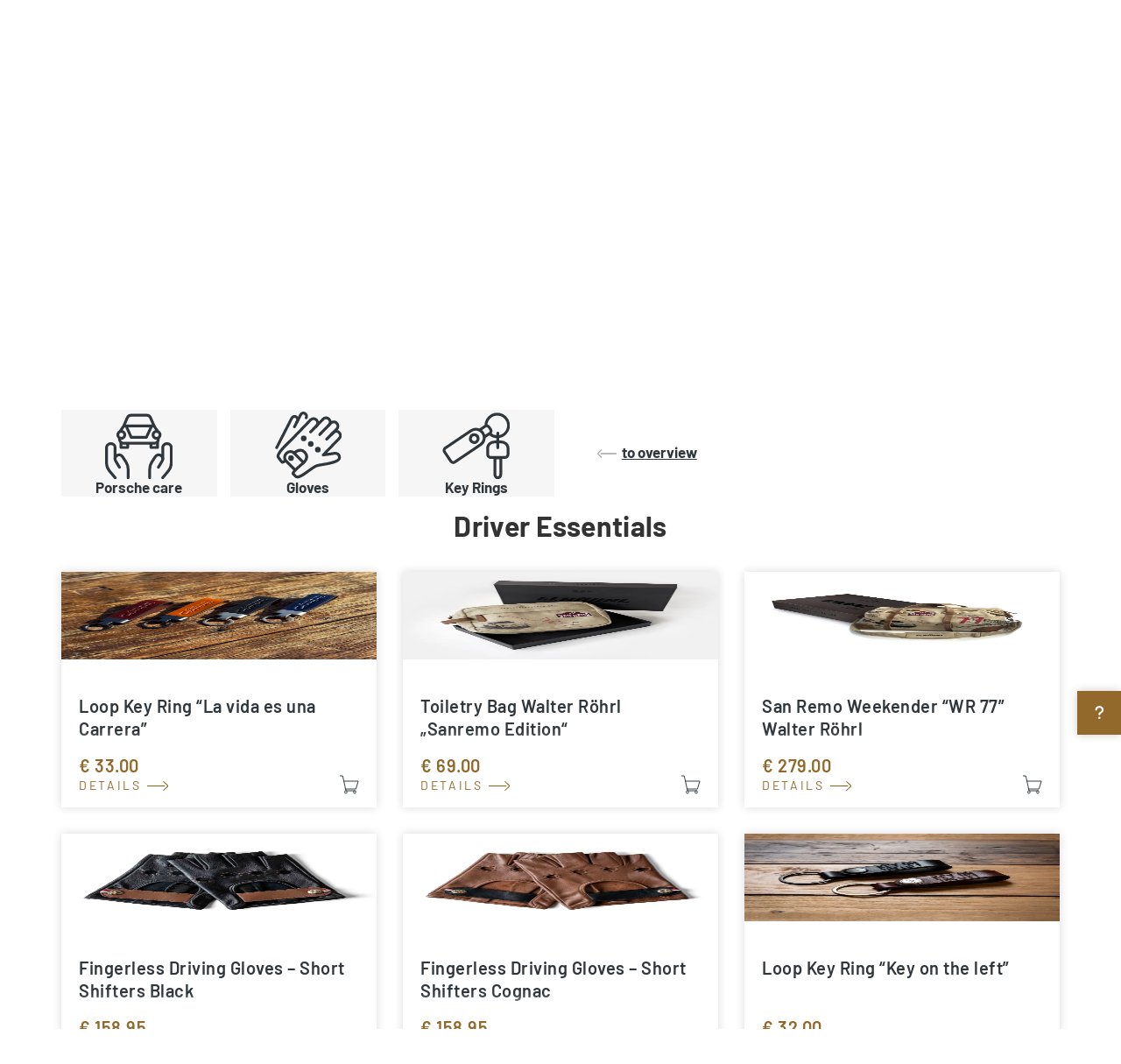

--- FILE ---
content_type: text/html; charset=UTF-8
request_url: https://www.elferspot.com/en/product-category/driver-essentials-en/
body_size: 33405
content:
<!DOCTYPE html>
<html lang="en-US" style="--scrollbar-width: 0px;">
<head><style>img.lazy{min-height:1px}</style><link href="https://cdn.elferspot.com/wp-content/plugins/w3-total-cache/pub/js/lazyload.min.js?x56097" as="script">
	<meta charset="UTF-8">
	<meta name="viewport" content="width=device-width, initial-scale=1, viewport-fit=cover">
	<meta name="theme-color" content="#2F373D">

	<link rel="profile" href="http://gmpg.org/xfn/11">

	<title>Driver Essentials - Shop - elferspot.com - Elferspot Shop</title>

		<meta name="application-name" content="Elferspot"/>
	<meta name="apple-mobile-web-app-title" content="Elferspot">

	<meta property="fb:app_id" content="1310645462376344">

	<meta name='robots' content='index, follow, max-image-preview:large, max-snippet:-1, max-video-preview:-1' />
	<style>img:is([sizes="auto" i], [sizes^="auto," i]) { contain-intrinsic-size: 3000px 1500px }</style>
	
	<!-- This site is optimized with the Yoast SEO Premium plugin v26.0 (Yoast SEO v26.0) - https://yoast.com/wordpress/plugins/seo/ -->
	<link rel="canonical" href="https://www.elferspot.com/en/product-category/driver-essentials-en/" />
	<meta property="og:locale" content="en_US" />
	<meta property="og:type" content="article" />
	<meta property="og:title" content="Driver Essentials" />
	<meta property="og:url" content="https://www.elferspot.com/en/product-category/driver-essentials-en/" />
	<meta property="og:site_name" content="Elferspot" />
	<meta name="twitter:card" content="summary_large_image" />
	<script type="application/ld+json" class="yoast-schema-graph">{"@context":"https://schema.org","@graph":[{"@type":"CollectionPage","@id":"https://www.elferspot.com/en/product-category/driver-essentials-en/","url":"https://www.elferspot.com/en/product-category/driver-essentials-en/","name":"Driver Essentials - Shop - elferspot.com - Elferspot Shop","isPartOf":{"@id":"https://www.elferspot.com/en/#website"},"primaryImageOfPage":{"@id":"https://www.elferspot.com/en/product-category/driver-essentials-en/#primaryimage"},"image":{"@id":"https://www.elferspot.com/en/product-category/driver-essentials-en/#primaryimage"},"thumbnailUrl":"https://cdn.elferspot.com/wp-content/uploads/2025/06/26/373-scaled.jpg?class=xl","breadcrumb":{"@id":"https://www.elferspot.com/en/product-category/driver-essentials-en/#breadcrumb"},"inLanguage":"en-US"},{"@type":"ImageObject","inLanguage":"en-US","@id":"https://www.elferspot.com/en/product-category/driver-essentials-en/#primaryimage","url":"https://cdn.elferspot.com/wp-content/uploads/2025/06/26/373-scaled.jpg?class=xl","contentUrl":"https://cdn.elferspot.com/wp-content/uploads/2025/06/26/373-scaled.jpg?class=xl","width":2560,"height":2560},{"@type":"BreadcrumbList","@id":"https://www.elferspot.com/en/product-category/driver-essentials-en/#breadcrumb","itemListElement":[{"@type":"ListItem","position":1,"name":"Home","item":"https://www.elferspot.com/en/"},{"@type":"ListItem","position":2,"name":"Driver Essentials"}]},{"@type":"WebSite","@id":"https://www.elferspot.com/en/#website","url":"https://www.elferspot.com/en/","name":"Elferspot","description":"Der Marktplatz für Porsche 911","publisher":{"@id":"https://www.elferspot.com/en/#organization"},"potentialAction":[{"@type":"SearchAction","target":{"@type":"EntryPoint","urlTemplate":"https://www.elferspot.com/en/search/?s={search_term_string}"},"query-input":{"@type":"PropertyValueSpecification","valueRequired":true,"valueName":"search_term_string"}}],"inLanguage":"en-US"},{"@type":"Organization","@id":"https://www.elferspot.com/en/#organization","name":"Elferspot Media GmbH","url":"https://www.elferspot.com/en/","logo":{"@type":"ImageObject","inLanguage":"en-US","@id":"https://www.elferspot.com/en/#/schema/logo/image/","url":"https://cdn.elferspot.com/wp-content/uploads/2017/11/elferspot_logo_filled.png?class=xl","contentUrl":"https://cdn.elferspot.com/wp-content/uploads/2017/11/elferspot_logo_filled.png?class=xl","width":512,"height":512,"caption":"Elferspot Media GmbH"},"image":{"@id":"https://www.elferspot.com/en/#/schema/logo/image/"},"sameAs":["https://www.facebook.com/elferspot","https://instagram.com/elferspot/","https://www.linkedin.com/company/elferspot/","https://www.pinterest.de/Elferspot","https://www.youtube.com/channel/UCcUoRkijE96sJjTG4LAG26A"]}]}</script>
	<!-- / Yoast SEO Premium plugin. -->


<link rel='dns-prefetch' href='//www.googletagmanager.com' />
<link rel="alternate" type="application/rss+xml" title="Elferspot &raquo; Driver Essentials Category Feed" href="https://www.elferspot.com/en/product-category/driver-essentials-en/feed/" />
<link rel='stylesheet' id='german-market-product-charging-device-css' href='https://cdn.elferspot.com/wp-content/plugins/woocommerce-german-market/german-market-blocks/build/blocks/product-charging-device/style-index.css?x56097&amp;ver=3.51.2' type='text/css' media='all' />
<link rel='stylesheet' id='wp-block-library-css' href='https://cdn.elferspot.com/wp-includes/css/dist/block-library/style.min.css?x56097&amp;ver=6.8.3' type='text/css' media='all' />
<link rel='stylesheet' id='contact-form-7-css' href='https://cdn.elferspot.com/wp-content/plugins/contact-form-7/includes/css/styles.css?x56097&amp;ver=6.1.2' type='text/css' media='all' />
<link rel='stylesheet' id='woocommerce-layout-css' href='https://cdn.elferspot.com/wp-content/plugins/woocommerce/assets/css/woocommerce-layout.css?x56097&amp;ver=10.2.3' type='text/css' media='all' />
<link rel='stylesheet' id='woocommerce-smallscreen-css' href='https://cdn.elferspot.com/wp-content/plugins/woocommerce/assets/css/woocommerce-smallscreen.css?x56097&amp;ver=10.2.3' type='text/css' media='only screen and (max-width: 768px)' />
<link rel='stylesheet' id='woocommerce-general-css' href='https://cdn.elferspot.com/wp-content/plugins/woocommerce/assets/css/woocommerce.css?x56097&amp;ver=10.2.3' type='text/css' media='all' />
<style id='woocommerce-inline-inline-css' type='text/css'>
.woocommerce form .form-row .required { visibility: visible; }
</style>
<link rel='stylesheet' id='gateway-css' href='https://cdn.elferspot.com/wp-content/plugins/woocommerce-paypal-payments/modules/ppcp-button/assets/css/gateway.css?x56097&amp;ver=3.1.2' type='text/css' media='all' />
<link rel='stylesheet' id='bootstrap-css-css' href='https://cdn.elferspot.com/wp-content/themes/elferspot/atom/css/bootstrap.min.css?x56097&amp;ver=9.1.1' type='text/css' media='all' />
<link rel='stylesheet' id='atom-style-css' href='https://cdn.elferspot.com/wp-content/themes/elferspot/atom/css/style.min.css?x56097&amp;ver=9.1.1' type='text/css' media='all' />
<link rel='stylesheet' id='print-style-css' href='https://cdn.elferspot.com/wp-content/themes/elferspot/atom/css/print.min.css?x56097&amp;ver=3.160' type='text/css' media='print' />
<link rel='stylesheet' id='telinput-css-css' href='https://cdn.elferspot.com/wp-content/themes/elferspot/atom/js/telinput/css/intlTelInput.min.css?x56097&amp;ver=9.1.1' type='text/css' media='all' />
<link rel='stylesheet' id='slick-css-css' href='https://cdn.elferspot.com/wp-content/themes/elferspot/atom/js/slick/slick.css?x56097&amp;ver=9.1.1' type='text/css' media='all' />
<link rel='stylesheet' id='atom-photoswipe-css-css' href='https://cdn.elferspot.com/wp-content/themes/elferspot/atom/js/photoswipe/photoswipe.css?x56097&amp;ver=9.1.1' type='text/css' media='all' />
<link rel='stylesheet' id='elasticpress-autosuggest-css' href='https://cdn.elferspot.com/wp-content/plugins/elasticpress/dist/css/autosuggest-styles.css?x56097&amp;ver=d87f34a78edccbda21b1' type='text/css' media='all' />
<link rel='stylesheet' id='woocommerce-eu-vatin-check-style-css' href='https://cdn.elferspot.com/wp-content/plugins/woocommerce-german-market/add-ons/woocommerce-eu-vatin-check/assets/css/frontend.min.css?x56097' type='text/css' media='all' />
<link rel='stylesheet' id='borlabs-cookie-custom-css' href='https://www.elferspot.com/wp-content/cache/borlabs-cookie/1/borlabs-cookie-1-en.css?x56097&amp;ver=3.3.17-76' type='text/css' media='all' />
<link rel='stylesheet' id='tablepress-default-css' href='https://www.elferspot.com/wp-content/tablepress-combined.min.css?x56097&amp;ver=9.1.1' type='text/css' media='all' />
<link rel='stylesheet' id='woocommerce-de_frontend_styles-css' href='https://cdn.elferspot.com/wp-content/plugins/woocommerce-german-market/css/frontend.min.css?x56097&amp;ver=3.51.2' type='text/css' media='all' />
<script type="text/javascript" id="woocommerce-google-analytics-integration-gtag-js-after">
/* <![CDATA[ */
/* Google Analytics for WooCommerce (gtag.js) */
					window.dataLayer = window.dataLayer || [];
					function gtag(){dataLayer.push(arguments);}
					// Set up default consent state.
					for ( const mode of [{"analytics_storage":"denied","ad_storage":"denied","ad_user_data":"denied","ad_personalization":"denied","region":["AT","BE","BG","HR","CY","CZ","DK","EE","FI","FR","DE","GR","HU","IS","IE","IT","LV","LI","LT","LU","MT","NL","NO","PL","PT","RO","SK","SI","ES","SE","GB","CH"]}] || [] ) {
						gtag( "consent", "default", { "wait_for_update": 500, ...mode } );
					}
					gtag("js", new Date());
					gtag("set", "developer_id.dOGY3NW", true);
					gtag("config", "G-Z9YLMZYNP0", {"track_404":true,"allow_google_signals":false,"logged_in":false,"linker":{"domains":[],"allow_incoming":false},"custom_map":{"dimension1":"logged_in"}});
/* ]]> */
</script>
<script type="text/javascript" id="wpml-cookie-js-extra">
/* <![CDATA[ */
var wpml_cookies = {"wp-wpml_current_language":{"value":"en","expires":1,"path":"\/"}};
var wpml_cookies = {"wp-wpml_current_language":{"value":"en","expires":1,"path":"\/"}};
/* ]]> */
</script>
<script type="text/javascript" src="https://cdn.elferspot.com/wp-content/plugins/sitepress-multilingual-cms/res/js/cookies/language-cookie.js?x56097&amp;ver=485900" id="wpml-cookie-js" defer="defer" data-wp-strategy="defer"></script>
<script type="text/javascript" src="https://cdn.elferspot.com/wp-includes/js/jquery/jquery.min.js?x56097&amp;ver=3.7.1" id="jquery-core-js"></script>
<script type="text/javascript" src="https://cdn.elferspot.com/wp-content/plugins/atom-popover/assets/js/jquery.cookie.min.js?x56097&amp;ver=9.1.1" id="jquery-cookie-js" data-wp-strategy="defer"></script>
<script type="text/javascript" src="https://cdn.elferspot.com/wp-content/plugins/woocommerce/assets/js/jquery-blockui/jquery.blockUI.min.js?x56097&amp;ver=2.7.0-wc.10.2.3" id="jquery-blockui-js" defer="defer" data-wp-strategy="defer"></script>
<script type="text/javascript" src="https://cdn.elferspot.com/wp-content/plugins/woocommerce/assets/js/js-cookie/js.cookie.min.js?x56097&amp;ver=2.1.4-wc.10.2.3" id="js-cookie-js" defer="defer" data-wp-strategy="defer"></script>
<script type="text/javascript" id="woocommerce-js-extra">
/* <![CDATA[ */
var woocommerce_params = {"ajax_url":"\/wp-admin\/admin-ajax.php?lang=en","wc_ajax_url":"\/en\/?wc-ajax=%%endpoint%%","i18n_password_show":"Show password","i18n_password_hide":"Hide password"};
/* ]]> */
</script>
<script type="text/javascript" src="https://cdn.elferspot.com/wp-content/plugins/woocommerce/assets/js/frontend/woocommerce.min.js?x56097&amp;ver=10.2.3" id="woocommerce-js" defer="defer" data-wp-strategy="defer"></script>
<script type="text/javascript" src="https://cdn.elferspot.com/wp-content/themes/elferspot/atom/js/bootstrap.min.js?x56097&amp;ver=9.1.1" id="bootstrap-js-js"></script>
<script type="text/javascript" id="atom-scripts-head-js-extra">
/* <![CDATA[ */
var atom_scripts_vars = {"ajaxurl":"https:\/\/www.elferspot.com\/wp-admin\/admin-ajax.php","theme_url":"https:\/\/www.elferspot.com\/wp-content\/themes\/elferspot","language":"en","debug":"","loading_string":"Loading...","select_string":"Select","saved_string":"Saved","tryagain_string":"Try again","maintenance_string":"Maintenance: The server is currently unavailable due to maintenance work. Please try again later!","cart_url":"https:\/\/www.elferspot.com\/en\/cart\/","rest_url":"https:\/\/www.elferspot.com\/en\/wp-json\/","lang_cookie":"wp-wpml_current_admin_language_d41d8cd98f00b204e9800998ecf8427e","rest_nonce":"miez8quahb3eiC8C","page_id":"c929","ep_as_params":{"default_entries":[],"entries_for_911_query":[{"_source":{"post_title":"911 F-Model (1963 - 1973)","permalink":"https:\/\/www.elferspot.com\/en\/search\/series\/911-f-model\/"}},{"_source":{"post_title":"911 G-Model (1974 - 1989)","permalink":"https:\/\/www.elferspot.com\/en\/search\/series\/911-g-model\/"}},{"_source":{"post_title":"930 (1974 - 1989)","permalink":"https:\/\/www.elferspot.com\/en\/search\/series\/930\/"}},{"_source":{"post_title":"964 (1988 - 1994)","permalink":"https:\/\/www.elferspot.com\/en\/search\/series\/964\/"}},{"_source":{"post_title":"993 (1993 - 1998)","permalink":"https:\/\/www.elferspot.com\/en\/search\/series\/993\/"}},{"_source":{"post_title":"996 (1997 - 2006)","permalink":"https:\/\/www.elferspot.com\/en\/search\/series\/996\/"}},{"_source":{"post_title":"997 (2004 - 2012)","permalink":"https:\/\/www.elferspot.com\/en\/search\/series\/997\/"}},{"_source":{"post_title":"991 (2011 - 2019)","permalink":"https:\/\/www.elferspot.com\/en\/search\/series\/991\/"}},{"_source":{"post_title":"992 (2019 - 2025)","permalink":"https:\/\/www.elferspot.com\/en\/search\/series\/992\/"}}]},"ga_ids":["AW-827822542","G-Z9YLMZYNP0"]};
/* ]]> */
</script>
<script type="text/javascript" src="https://cdn.elferspot.com/wp-content/themes/elferspot/atom/js/scripts_head.min.js?x56097&amp;ver=9.1.1" id="atom-scripts-head-js"></script>
<script data-no-optimize="1" data-no-minify="1" data-cfasync="false" type="text/javascript" src="https://www.elferspot.com/wp-content/cache/borlabs-cookie/1/borlabs-cookie-config-en.json.js?x56097&amp;ver=3.3.17-60" id="borlabs-cookie-config-js"></script>
<script type="text/javascript" id="woocommerce_de_frontend-js-extra">
/* <![CDATA[ */
var sepa_ajax_object = {"ajax_url":"https:\/\/www.elferspot.com\/wp-admin\/admin-ajax.php","nonce":"efe13b96e0"};
var woocommerce_remove_updated_totals = {"val":"0"};
var woocommerce_payment_update = {"val":"1"};
var german_market_price_variable_products = {"val":"gm_sepcial"};
var german_market_price_variable_theme_extra_element = {"val":"none"};
var german_market_legal_info_product_reviews = {"element":".woocommerce-Reviews .commentlist","activated":"off"};
var ship_different_address = {"message":"<p class=\"woocommerce-notice woocommerce-notice--info woocommerce-info\" id=\"german-market-puchase-on-account-message\">\"Ship to different address\" is not available for the selected payment method \"Purchase on Account\" and has been disabled!<\/p>","before_element":".woocommerce-checkout-payment"};
/* ]]> */
</script>
<script type="text/javascript" src="https://cdn.elferspot.com/wp-content/plugins/woocommerce-german-market/js/WooCommerce-German-Market-Frontend.min.js?x56097&amp;ver=3.51.2" id="woocommerce_de_frontend-js"></script>
<script data-borlabs-cookie-script-blocker-ignore>
	window.fbqCallHistoryArguments = [];
	if (typeof fbq === 'undefined') {
		window.fbq = function() {
			window.fbqCallHistoryArguments.push(arguments);
		}
	}
</script><link rel="EditURI" type="application/rsd+xml" title="RSD" href="https://www.elferspot.com/xmlrpc.php?rsd" />
<meta name="generator" content="WordPress 6.8.3" />
<meta name="generator" content="WooCommerce 10.2.3" />
<meta name="generator" content="WPML ver:4.8.5 stt:38,1,3;" />
<meta name="referrer" content="no-referrer-when-downgrade" />
<style> #wp-worthy-pixel { line-height: 1px; height: 1px; margin: 0; padding: 0; overflow: hidden; } </style>
	<noscript><style>.woocommerce-product-gallery{ opacity: 1 !important; }</style></noscript>
	<script data-borlabs-cookie-script-blocker-ignore>
if ('0' === '1' && ('0' === '1' || '1' === '1')) {
	window['gtag_enable_tcf_support'] = true;
}
window.dataLayer = window.dataLayer || [];
function gtag(){dataLayer.push(arguments);}
gtag('set', 'developer_id.dYjRjMm', true);
if('0' === '1' || '1' === '1') {
    gtag('consent', 'default', {
		'ad_storage': 'denied',
		'ad_user_data': 'denied',
		'ad_personalization': 'denied',
		'analytics_storage': 'denied',
		'functionality_storage': 'denied',
		'personalization_storage': 'denied',
		'security_storage': 'denied',
		'wait_for_update': 500,
    });
}
if('0' === '1') {
    gtag("js", new Date());

    gtag("config", "AW-827822542");

    (function (w, d, s, i) {
    var f = d.getElementsByTagName(s)[0],
        j = d.createElement(s);
    j.async = true;
    j.src =
        "https://www.googletagmanager.com/gtag/js?id=" + i;
    f.parentNode.insertBefore(j, f);
    })(window, document, "script", "AW-827822542");
}
</script><script data-no-optimize="1" data-no-minify="1" data-cfasync="false" data-borlabs-cookie-script-blocker-ignore>
if ('0' === '1' && ('0' === '1' || '1' === '1')) {
	window['gtag_enable_tcf_support'] = true;
}
if('1' === '1' || '0' === '1') {
	window.dataLayer = window.dataLayer || [];
	if (typeof gtag !== 'function') { function gtag(){dataLayer.push(arguments);} }
	gtag('consent', 'default', {
		'ad_storage': 'denied',
		'ad_user_data': 'denied',
		'ad_personalization': 'denied',
		'analytics_storage': 'denied',
		'functionality_storage': 'denied',
		'personalization_storage': 'denied',
		'security_storage': 'denied',
		'wait_for_update': 500,
    });
}
if ('0' === '1') {
	document.addEventListener('borlabs-cookie-after-init', function () {
		window.BorlabsCookie.Unblock.unblockScriptBlockerId('google-analytics-four');
	});
}
</script><script data-no-optimize="1" data-no-minify="1" data-cfasync="false" data-borlabs-cookie-script-blocker-ignore>
if('1' === '1') {
	window.dataLayer = window.dataLayer || [];
	if (typeof gtag !== 'function') { function gtag(){dataLayer.push(arguments);} }
	gtag('consent', 'default', {
		'ad_storage': 'denied',
		'ad_user_data': 'denied',
		'ad_personalization': 'denied',
		'analytics_storage': 'denied',
		'functionality_storage': 'denied',
		'personalization_storage': 'denied',
		'security_storage': 'denied',
		'wait_for_update': 500,
    });
}
</script>			<script data-borlabs-cookie-script-blocker-id='meta-pixel-for-woocommerce'  type="text/template">
				!function(f,b,e,v,n,t,s){n=f.fbq=function(){n.callMethod?
					n.callMethod.apply(n,arguments):n.queue.push(arguments)};if(!f._fbq)f._fbq=n;
					n.push=n;n.loaded=!0;n.version='2.0';n.queue=[];t=b.createElement(e);t.async=!0;
					t.src=v;s=b.getElementsByTagName(e)[0];s.parentNode.insertBefore(t,s)}(window,
					document,'script','https://connect.facebook.net/en_US/fbevents.js');
			</script>
			<!-- WooCommerce Facebook Integration Begin -->
			<script  type="text/javascript">

				fbq('init', '1068460613259754', {}, {
    "agent": "woocommerce_2-10.2.3-3.5.9"
});

				document.addEventListener( 'DOMContentLoaded', function() {
					// Insert placeholder for events injected when a product is added to the cart through AJAX.
					document.body.insertAdjacentHTML( 'beforeend', '<div class=\"wc-facebook-pixel-event-placeholder\"></div>' );
				}, false );

			</script>
			<!-- WooCommerce Facebook Integration End -->
			<style class='wp-fonts-local' type='text/css'>
@font-face{font-family:Barlow;font-style:normal;font-weight:200;font-display:swap;src:url('https://cdn.elferspot.com/wp-content/themes/elferspot/atom/fonts/barlow-v12-latin-200.woff2') format('woff2');font-stretch:normal;}
@font-face{font-family:Barlow;font-style:normal;font-weight:300;font-display:swap;src:url('https://cdn.elferspot.com/wp-content/themes/elferspot/atom/fonts/barlow-v12-latin-300.woff2') format('woff2');font-stretch:normal;}
@font-face{font-family:Barlow;font-style:normal;font-weight:400;font-display:swap;src:url('https://cdn.elferspot.com/wp-content/themes/elferspot/atom/fonts/barlow-v12-latin-regular.woff2') format('woff2');font-stretch:normal;}
@font-face{font-family:Barlow;font-style:normal;font-weight:500;font-display:swap;src:url('https://cdn.elferspot.com/wp-content/themes/elferspot/atom/fonts/barlow-v12-latin-500.woff2') format('woff2');font-stretch:normal;}
@font-face{font-family:Barlow;font-style:normal;font-weight:600;font-display:swap;src:url('https://cdn.elferspot.com/wp-content/themes/elferspot/atom/fonts/barlow-v12-latin-600.woff2') format('woff2');font-stretch:normal;}
@font-face{font-family:Barlow;font-style:normal;font-weight:700;font-display:swap;src:url('https://cdn.elferspot.com/wp-content/themes/elferspot/atom/fonts/barlow-v12-latin-700.woff2') format('woff2');font-stretch:normal;}
</style>
<link rel="icon" href="https://cdn.elferspot.com/wp-content/uploads/2025/01/28/cropped-elferspot-favicon.png?class=xl" sizes="32x32" />
<link rel="icon" href="https://cdn.elferspot.com/wp-content/uploads/2025/01/28/cropped-elferspot-favicon.png?class=xl" sizes="192x192" />
<link rel="apple-touch-icon" href="https://cdn.elferspot.com/wp-content/uploads/2025/01/28/cropped-elferspot-favicon.png?class=xl" />
<meta name="msapplication-TileImage" content="https://cdn.elferspot.com/wp-content/uploads/2025/01/28/cropped-elferspot-favicon.png?class=xl" />

    <style>
        body.woocommerce.single-product .summary p.restricted_country{margin:15px 0;font-size:1.2em;font-weight:bold}body.single-post section.maincontent .content img{width:100%}@media(min-width: 768px){h1.small-h1,h2.small-h1,h3.small-h1{font-size:3.2rem;line-height:1.15em}.content-teaser-parent a.content-teaser .content-teaser-content .content-teaser-inner .content-teaser-text h3{letter-spacing:.025em;font-weight:600;font-size:2.5rem}section a.teaser span.title,.product-teaser h2.woocommerce-loop-product__title,.product-teaser p.price{letter-spacing:.025em;font-size:2rem;font-weight:600}button.button,button.button:active,button.button:hover,button.button:focus,input.button#mc-embedded-subscribe,input.button#mc-embedded-subscribe:active,input.button#mc-embedded-subscribe:hover,input.button#mc-embedded-subscribe:focus,a.button,a.button:active,a.button:hover,a.button:focus,span.button,span.button:active,span.button:hover,span.button:focus,input.button,input.button:active,input.button:hover,input.button:focus,.woocommerce input.button.alt,.woocommerce input.button.alt:active,.woocommerce input.button.alt:hover,.woocommerce input.button.alt:focus,.woocommerce a.button.alt,.woocommerce a.button.alt:active,.woocommerce a.button.alt:hover,.woocommerce a.button.alt:focus,.woocommerce a.button,.woocommerce a.button:active,.woocommerce a.button:hover,.woocommerce a.button:focus,.woocommerce input.button,.woocommerce input.button:active,.woocommerce input.button:hover,.woocommerce input.button:focus,.woocommerce button.button,.woocommerce button.button:active,.woocommerce button.button:hover,.woocommerce button.button:focus,a.button.alt,a.button.alt:active,a.button.alt:hover,a.button.alt:focus,.woocommerce .cart input.button,.woocommerce .cart input.button:active,.woocommerce .cart input.button:hover,.woocommerce .cart input.button:focus,.woocommerce input.button[disabled]:disabled,.woocommerce input.button[disabled]:disabled:active,.woocommerce input.button[disabled]:disabled:hover,.woocommerce input.button[disabled]:disabled:focus,.woocommerce input.button:disabled,.woocommerce input.button:disabled:active,.woocommerce input.button:disabled:hover,.woocommerce input.button:disabled:focus,section.maincontent .woocommerce input.button,section.maincontent .woocommerce input.button:active,section.maincontent .woocommerce input.button:hover,section.maincontent .woocommerce input.button:focus,.woocommerce button.button.alt,.woocommerce button.button.alt:active,.woocommerce button.button.alt:hover,.woocommerce button.button.alt:focus,section.maincontent .content section#main a.button,section.maincontent .content section#main a.button:active,section.maincontent .content section#main a.button:hover,section.maincontent .content section#main a.button:focus,input[type=submit],input[type=submit]:active,input[type=submit]:hover,input[type=submit]:focus,input#searchsubmit,input#searchsubmit:active,input#searchsubmit:hover,input#searchsubmit:focus{letter-spacing:.15em}section.subteaser.blog{margin:0 auto;max-width:1280px;width:100%}section.maincontent .caption.blog a.overview{color:#a47f28;display:inline-block;font-size:1.6rem;text-decoration:none;text-transform:uppercase;border-bottom:1px solid #a47f28;padding-bottom:10px;margin-bottom:15px}p.topline{font-size:1.7rem;margin:0 0 15px}h1,.caption p.large,section .caption h1,section.maincontent .content h1{font-size:4.8rem;font-weight:700;line-height:1.15em;letter-spacing:.01em}section .row.head h1{font-size:3.8rem;font-weight:600}h2,section .row.head h2,section.newsletterteaser h2{font-size:4.4rem;font-weight:600;line-height:1.13em;letter-spacing:-0.01em;margin:40px 0 15px 0}h3,section.maincontent .row.list-container-row .list-detail-row h3,body.woocommerce-page form.woocommerce-checkout h3,body.woocommerce-page form#order_review h3,#inquiry h3{font-size:3rem;font-weight:600;line-height:1.15em;letter-spacing:-0.01em}.atom-slideover .slideover-content .list-detail-row h3,.atom-slideover .slideover-content .list-detail-row a h3{font-size:1.8rem;font-weight:600;line-height:1.15em;letter-spacing:.01em}.atom-slideover .slideover-content .list-detail-row.cart-item-row .price{font-size:1.8rem;font-weight:600}.atom-slideover .slideover-content .list-detail-row p{font-size:1.8rem}section.maincontent .content h2,section.maincontent .content h3{font-size:2.4rem;line-height:1.25em}section.maincontent .content h4{font-size:2.2rem;line-height:1.27em}body.single section.maincontent .content p span{display:block}section.maincontent .content p b{font-size:2.5rem;font-weight:500;line-height:1.8em;margin:60px 0 30px 0}section.homefilter #modeloverview .scrollbox a{letter-spacing:.15em;font-size:1.55rem}section .filter a.filter,body.woocommerce.post-type-archive-product .maincontent.shop-archive div.filter a{font-size:1.6rem;letter-spacing:.04em}.product-teaser h2.woocommerce-loop-product__title{height:3.4em}section.singlenav a span.meta-title{font-size:2.1rem;font-weight:600;letter-spacing:.01em}section.singlenav a span.meta-nav{font-size:1.5rem;font-weight:400;letter-spacing:.1em}section.maincontent .listing-info-panel.dark .box-content p,section.maincontent .listing-info-panel .info-panel-contact{font-size:1.8rem;font-weight:600}#inquiry.car-inquiry #inquiry-select .inquiry-types button{font-size:1.8rem;font-weight:400;letter-spacing:.01em}#inquiry.car-inquiry #inquiry-select .inquiry-types button:hover{font-weight:600;letter-spacing:.01em}}@media(max-width: 768px){header nav.navbar-default #elferspot-main-nav ul.navbar-nav li a{font-size:2.4rem !important;letter-spacing:.025em;padding:25px 10px 24px 10px}header nav.navbar-default #elferspot-main-nav .member-nav-box ul.navbar-nav li a{font-size:1.6rem !important;letter-spacing:.025em;padding:10px !important}.content-teaser-parent a.content-teaser .content-teaser-content .content-teaser-inner .content-teaser-text h3{font-size:2rem;letter-spacing:.025em}section .row.head h1{font-size:2.8rem;font-weight:600;letter-spacing:.01em}h1,.caption p.large,section .caption h1,section.maincontent .content h1{font-size:2.8rem;font-weight:600;letter-spacing:.01em}h2,section .row.head h2,.atom-slideover .slideover-content h2{font-size:3rem;line-height:1.13em;font-weight:600;letter-spacing:.01em}h3,section.maincontent .row.list-container-row .list-detail-row h3,body.woocommerce-page form.woocommerce-checkout h3,body.woocommerce-page form#order_review h3,#inquiry h3{font-weight:600}section.maincontent .content.head h3{font-weight:600}section.maincontent .content p,section.maincontent .content ul,section.maincontent .content ol{line-height:1.55em}section.maincontent .caption.blog a.overview{color:#a47f28;display:inline-block;font-size:1.5rem;text-decoration:none;text-transform:uppercase;border-bottom:1px solid #a47f28;padding-bottom:10px;margin-bottom:25px}section.anchors .anchor-links a.filter,section.tab-nav ul.nav-tabs li a{font-size:1.6rem;letter-spacing:.04em}section.homefilter #modeloverview .scrollbox a{letter-spacing:.15em;font-size:1.4rem}section .filter a.filter,body.woocommerce.post-type-archive-product .maincontent.shop-archive div.filter a{font-size:1.6rem;letter-spacing:.04em}.product-teaser p.price{letter-spacing:0em;font-size:1.8rem !important;font-weight:600}.product-teaser h2.woocommerce-loop-product__title{height:4em}section.singlenav a span.meta-title{font-size:1.9rem;font-weight:600;line-height:1.36em;letter-spacing:.01em}section.singlenav a span.meta-nav{font-size:1.5rem;font-weight:400;letter-spacing:.1em}section.maincontent .listing-info-panel.dark .box-content p,section.maincontent .listing-info-panel .info-panel-contact{font-size:1.8rem;font-weight:600}#inquiry.car-inquiry #inquiry-select .inquiry-types button{font-size:1.8rem;font-weight:400;letter-spacing:.01em}#inquiry.car-inquiry #inquiry-select .inquiry-types button:hover{font-weight:600;letter-spacing:.01em}}
/*# sourceMappingURL=header-style-overrides.min.css.map */    </style>

<script src='/.bunny-shield/bd/bunnyprint.js' data-key='OQohZrDuEI2nz991wlIi7Lr1Of0VfJOyFe3wJD0kW1yF4lz+yrDHi4GRvrr7L1kmWIqdvjtJO6a143Stp3boNntKKhaJ78VUaSwTKJO8U0Oq7JVRJToFFsjHE/sFb4QNQi+RSGsP5JoaMtlHqDMjYKo3JeGIh2YPj8G8epLCcTNZY24nbCFjPKuCZqwFrc6c/UdZUH4nfL3hZieeN/6BiMytYCWAFNMFL0XgDlvOcgbEvbb+c+I4Z9GQfrcyzIA7LrFRVZQJ5mREdcYXxKGaVLDnx0voR508Yjf4hcOkWWUsZX3sO9LNvR6QmPSjkpWiMBVnTNsLYx50iaCKqn293MhLTRw5p0iO04PtFpXJlpMY08biqFd0lEC/r5fc8FD2931QpOD5VFrET9Oyubpo8iwcweC/rzLuAF9pLr8iemI=' data-validation='[base64]' id='bunnyprint' async></script></head>


<body class="archive tax-product_cat term-driver-essentials-en term-929 wp-theme-elferspot theme-elferspot woocommerce woocommerce-page woocommerce-no-js">

    <header id="app-main">

		<div v-if="isAdministrator || isEditor" v-cloak v-html="adminBarHtml"></div>

		<div class="header special-banner" v-cloak v-if="headerBanner">
			<a :href="headerBanner.link" onclick="atomSendGAEvent('header_banner_click', 'header_banner');">
				<div class="container-fluid">
					<div class="row">
						<div class="col-xs-12" v-html="headerBanner.text"></div>
					</div>
				</div>
			</a>
		</div>

		<div class="nav-top hidden-xs hidden-sm">
			<div class="container-fluid">
				<ul v-show="user.isLoggedIn" v-cloak class="nav navbar-nav loggedin-nav-list">

    <li class="menu-item " >
            <a href="https://www.elferspot.com/en/my-account/dashboard/" rel="nofollow">My Elferspot<span class="badge-container" v-if="user.navBadges !== undefined && user.navBadges.dashboard !== undefined"><span class="atom-count-badge">{{user.navBadges.dashboard}}</span></span></a>
        </li><li class="menu-item " >
            <a href="https://www.elferspot.com/en/my-account/cars/" rel="nofollow"><span v-if="isSeller">Listings</span><span v-else-if="user.navBadges !== undefined && user.navBadges.total_cars !== undefined && user.navBadges.total_cars > 1">Your listings</span><span v-else>Your listing</span><span class="badge-container" v-if="user.navBadges !== undefined && user.navBadges.cars !== undefined"><span class="atom-count-badge">{{user.navBadges.cars}}</span></span></a>
        </li><li class="menu-item " v-show="user.showInquiriesTab">
            <a href="https://www.elferspot.com/en/my-account/inquiries/" rel="nofollow">Inquiry Archive<span class="badge-container" v-if="user.navBadges !== undefined && user.navBadges.inquiries !== undefined"><span class="atom-count-badge">{{user.navBadges.inquiries}}</span></span></a>
        </li><li class="menu-item " >
            <a href="https://www.elferspot.com/en/my-account/searchprofiles/" rel="nofollow">Search agent<span class="badge-container" v-if="user.navBadges !== undefined && user.navBadges.searchagent !== undefined"><span class="atom-count-badge">{{user.navBadges.searchagent}}</span></span></a>
        </li><li class="menu-item " >
            <a href="https://www.elferspot.com/en/my-account/watch-list/" rel="nofollow">Watch List<span class="badge-container" v-if="user.navBadges !== undefined && user.navBadges.watchlist !== undefined"><span class="atom-count-badge">{{user.navBadges.watchlist}}</span></span></a>
        </li><li class="menu-item " v-show="user.showStatisticsTab">
            <a href="https://www.elferspot.com/en/my-account/statistics/" rel="nofollow">Statistics<span class="badge-container" v-if="user.navBadges !== undefined && user.navBadges.statistics !== undefined"><span class="atom-count-badge">{{user.navBadges.statistics}}</span></span></a>
        </li><li class="menu-item " v-show="!user.showStatisticsTab">
            <a href="https://www.elferspot.com/en/shop/" rel="nofollow">Shop<span class="badge-container" v-if="user.navBadges !== undefined && user.navBadges.shop !== undefined"><span class="atom-count-badge">{{user.navBadges.shop}}</span></span></a>
        </li><li class="menu-item " v-show="user.showInvoicesTab">
            <a href="https://www.elferspot.com/en/my-account/orders/" rel="nofollow">Invoices<span class="badge-container" v-if="user.navBadges !== undefined && user.navBadges.invoices !== undefined"><span class="atom-count-badge">{{user.navBadges.invoices}}</span></span></a>
        </li><li class="menu-item " >
            <a href="https://www.elferspot.com/en/my-account/" rel="nofollow">Profile &#038; Settings<span class="badge-container" v-if="user.navBadges !== undefined && user.navBadges.settings !== undefined"><span class="atom-count-badge">{{user.navBadges.settings}}</span></span></a>
        </li><li class="logout">
        <a :href="user.logoutUrl" rel="nofollow">Logout</a>
    </li>
</ul>


    <ul v-show="!user.isLoggedIn" v-cloak class="nav navbar-nav register-nav-list">

        <li class="menu-item">
            <button class="atom-signup-button" data-mode="register">
                Become a member of Elferspot!                <span>Register</span>
            </button>
        </li>

        <li class="login">
            <button class="atom-signup-button" data-mode="login">
                Login            </button>
        </li>

    </ul>

			</div>
		</div>

		<nav class="navbar navbar-default" aria-label="Main navigation">
			<div class="container">

				<div class="navbar-header">

					<div class="nav-addons-left">
						<button class="hamburger hamburger--spin hidden-md hidden-lg" type="button" id="toggle-elferspot-main-nav" aria-label="Toggle navigation">
							<span class="hamburger-box">
								<span class="hamburger-inner"></span>
							</span>
						</button>
						<a href="https://www.elferspot.com/en/search/" class="search-icon hidden-md hidden-lg" title="Search">
							<img src="https://cdn.elferspot.com/wp-content/themes/elferspot/atom/img/search-cars.svg" alt="Search" width="34" height="22" class="no-lazy" />						</a>
					</div>

					<div class="nav-addons">
													<div class="social-media-container hidden-xs hidden-sm">
								<button class="atom-button inverse" data-toggle="collapse" data-target="#social-media-dropdown">
									Follow									<i class="far fa-chevron-down"></i>
								</button>
								<div id="social-media-dropdown" class="social-media collapse">
																			<a href="https://www.facebook.com/elferspot" target="_blank" title="Follow us on facebook">
											<i class="fab fa-fw fa-facebook-f" aria-hidden="true"></i>
											facebook										</a>
																			<a href="https://www.instagram.com/elferspot/" target="_blank" title="Follow us on instagram">
											<i class="fab fa-fw fa-instagram" aria-hidden="true"></i>
											instagram										</a>
																			<a href="https://www.pinterest.de/Elferspot/" target="_blank" title="Follow us on pinterest">
											<i class="fab fa-fw fa-pinterest" aria-hidden="true"></i>
											pinterest										</a>
																			<a href="https://www.youtube.com/channel/UCcUoRkijE96sJjTG4LAG26A/featured" target="_blank" title="Follow us on youtube">
											<i class="fab fa-fw fa-youtube" aria-hidden="true"></i>
											youtube										</a>
																			<a href="https://www.linkedin.com/company/elferspot" target="_blank" title="Follow us on linkedin">
											<i class="fab fa-fw fa-linkedin" aria-hidden="true"></i>
											linkedin										</a>
																	</div>
							</div>
						
						<div class="langswitch" v-cloak> 							<button type="button" class="current" data-toggle="collapse" data-target="#langmenu" title="Switch language">
								en							</button>
							<div class="langs collapse" id="langmenu">
								<a href='https://www.elferspot.com/de/produkt-kategorie/driver-essentials/' title='Switch to German'>de</a><a href='https://www.elferspot.com/nl/product-categorie/essentiele-informatie-voor-bestuurders/' title='Switch to Dutch'>nl</a>							</div>
						</div>
						
												<a v-if="cartCount() == 0" href="https://www.elferspot.com/en/shop/" v-cloak class="hidden-md hidden-lg header-shop-link">Shop</a>
						<span class="atom-cart" v-cloak :class="{'hidden-xs hidden-sm': cartCount() == 0 }">
							<a :href="cartCount() > 0 ? 'https://www.elferspot.com/en/cart/' : 'https://www.elferspot.com/en/shop/'" v-cloak class="cart" title="Cart">
								<span class="cart-count" v-show="cartCount() > 0">{{cartCount()}}</span>
							</a>
						</span>
											</div>

					<a class="navbar-brand" href="https://www.elferspot.com/en/" title="Elferspot">
						<svg xmlns="http://www.w3.org/2000/svg" viewBox="0 0 179.8 179.8" fill-rule="evenodd" xmlns:v="https://vecta.io/nano"><circle cx="89.9" cy="89.9" r="88" fill="#2f373d"/><path d="M33.7 73.2c1.5-1 3.1-1.8 4.8-2.3.5-.2.9-.3 1.3-.4.4-.2.9-.3 1.4-.3l-.2.7c-.9 1.6-2 2.5-3.3 2.7-1.3.1-2.7 0-4-.4m78 .1c.1-.1.1-.3.2-.4 1.2-.8 2.6-1.4 4.1-1.8.4-.2.9-.3 1.3-.4s.9-.3 1.3-.3l-.2.6c-.9 1.5-1.9 2.3-3.2 2.5-1.1.1-2.2.1-3.5-.2M89.9 176.1c-47.5 0-86.2-38.7-86.2-86.2S42.4 3.7 89.9 3.7c39 0 71.9 26 82.6 61.6-.6.1-1.2.3-1.8.4-.9.2-1.7.4-2.4.5s-1.9.3-3.7.7c-1.8.3-3.6.6-5.6.8s-3.8.3-5.5.2-2.7-.5-3.2-1.2c-.1-.9-.4-1.8-.8-2.6s-1.2-1.2-2.4-1.2c-.7 0-1.3.2-1.7.5s-.8.8-1.1 1.3-.5 1.1-.7 1.6c-.2.6-.4 1.1-.7 1.6-1 2.3-2.5 4.5-4.3 6.4 0-1.2-.3-2.2-.9-3s-1.6-1.1-3.2-1c-1.3.2-2.2.8-2.6 2-.2.6-.3 1.2-.2 1.8-10.2 8.9-22.8 8.7-23.5 8.7-.8 0-1.3-.3-1.5-.7-.6-1.2-.4-2.3.3-3.6s1.7-2.4 2.7-3.4c1.6.7 3.3 1.1 5.1 1.3s3.6 0 5.3-.5c1.1-.3 2-.8 2.8-1.5s1.4-1.4 1.8-2.3.5-1.7.2-2.5c-.2-.9-.9-1.7-2-2.4-.9-.6-2-1-3.2-1.1a10.28 10.28 0 0 0-3.5 0c-1.2.2-2.4.4-3.6.8s-2.3.8-3.2 1.3c-.8.4-1.7.9-2.5 1.5-.2 0-.5.1-.7.1-.7.2-1.3.3-1.8.3-1.7.3-3.3.5-4.9.7a40.28 40.28 0 0 1-4.9.3c-.8 0-1.6 0-2.4.1s-1.6-.1-2.3-.3c-.6-.5-1.1-.7-1.7-.6s-1.2.2-1.6.6c-.5.3-.8.8-1 1.4s-.2 1.2.2 1.8c.2.6.6 1.1 1.1 1.4-.8 1.6-1.7 3.1-2.8 4.5-1.1 1.3-2.1 2.7-3.1 3.9-.6.9-1.3 1.8-2 2.6s-1.5 1.7-2.3 2.5c-.3.3-1.1.9-2.3 1.6l1-1.9 1.8-3.6c.6-1.2 1.2-2.4 1.9-3.5 1.4-2.4 2.8-4.7 4.3-7l4.4-6.8c2.5-3.6 5.1-7.2 7.9-10.8 2.7-3.6 5.8-6.8 9.1-9.7.4-.4.7-.8.8-1.2.1-.5.1-.9-.1-1.3 0-.1-.1-.2-.1-.3v-.1c0-.3-.3-.6-.8-.9-.2-.2-.4-.3-.7-.3-.1 0-.1 0-.2-.1-.8-.3-1.5-.1-2.4 0-9.3 1.3-11.2 2.8-11.8 3.2-.4.3-.7.7-.8 1.1-.1.5-.1.9.1 1.3s.2.7.6 1 1 .5 1.6.4l5.5-1.3c-1.2 1.3-2.4 2.6-3.5 4-1.8 2.2-3.6 4.5-5.4 6.9-1.9 2.5-3.8 5.1-5.6 7.7l-3.3 4.9c-.2 0-.3.1-.4.1-1.3.4-2.3.7-3.1.9-1.8.6-3.6 1.3-5.4 2.2-1.8.8-3.5 1.7-5.2 2.6l-3.1 1.6c-1 .5-2.1.9-3.1 1.3.2-.7.5-1.4.9-2.1s.8-1.5 1.3-2.2l1.4-1.9c.4-.6.8-1.1 1-1.4 1.1-1.6 2.2-3.2 3.4-4.8 1.2-1.5 2.3-3.1 3.6-4.6 2.3-2.8 4.7-5.4 7.1-8 2.5-2.5 5.1-5 7.9-7.3.5-.4.7-.9.8-1.5s-.1-1.1-.3-1.6c-.3-.5-.7-.8-1.2-1.1-.5-.2-1.1-.2-1.7 0-.3 0-.6.1-.9.1-9.3 1.3-11.2 2.8-11.8 3.2-.4.3-.7.7-.8 1.1-.1.5-.1.9.1 1.3s.2.7.6 1 1 .5 1.6.4l4.4-1c-2.4 2.4-4.8 4.8-7 7.3-2.6 2.9-5 5.9-7.4 9l-2.9 3.7c-.6.8-1.2 1.5-1.7 2.3-11.2 12-25.8 11.2-26.5 11.2-.8-.1-1.3-.4-1.5-.9-.5-1.3-.4-2.7.4-4.1s1.7-2.6 2.8-3.7c1.6.8 3.3 1.4 5.1 1.7s3.6.2 5.4-.4c1.1-.3 2-.8 2.9-1.5.8-.7 1.5-1.6 1.9-2.5a4.78 4.78 0 0 0 .3-2.9c-.2-1-.8-1.9-2-2.8a7.27 7.27 0 0 0-3.1-1.4c-1.2-.2-2.3-.3-3.5-.2s-2.4.4-3.6.8c-1.3.3-2.4.8-3.4 1.3-2.1 1.1-4.1 2.6-6 4.4s-3.2 3.9-3.7 6.3c-.3 1.3-.4 2.5-.2 3.6s.6 2.1 1.3 3c.6.9 1.5 1.7 2.4 2.3 1 .7 2.1 1.1 3.3 1.4 1.3.3 2.6.4 3.9.4 1.1-.1 12.2-.3 19.9-5.4.2.6.5 1.2.9 1.7.7.8 1.4 1.2 2.4 1.3.9.1 1.8 0 2.7-.2 2.6-.7 5.1-1.8 7.5-3s4.8-2.5 7.3-3.6c.1 0 .2-.1.3-.1-.7 1.1-1.3 2.2-2 3.3-1.5 2.7-2.7 5.4-3.3 8.3-.3 1.3-.3 2.6 0 3.8s1.2 2 2.7 2.4c1.2.3 2.3.2 3.4-.3s2.2-1.2 3.2-2 1.9-1.8 2.7-2.8 1.5-2 2.2-2.8c1.4-2 2.7-4.1 4-6.2 1.3-2.2 2.3-4.4 3-6.7 1.5.2 3 .2 4.6.1s2.9-.2 3.8-.3c.5 0 1.3-.1 2.5-.1-.3.6-.5 1.3-.7 1.9-.3 1.2-.3 2.2-.1 3.2s.7 1.8 1.3 2.6c.7.8 1.5 1.4 2.4 1.9 1 .5 2.1.9 3.3 1.1 1.3.2 2.6.3 3.9.2 1.1-.1 12.6-.7 20.2-5.9 0 .2 0 .5.1.7.2.7.6 1.2 1.2 1.8 1.3 1 2.8 1.2 4.3.5 1.3-.5 2.4-1.2 3.3-2.3.9-1 1.8-2 2.6-3s1.6-2 2.4-3.1 1.6-2.2 2.3-3.3c1.4.7 2.9 1.1 4.5 1.3s3.3.2 4.8.2a67.09 67.09 0 0 0 6.3-.6c2.1-.3 4.2-.5 6.3-.8 1.2-.2 2.6-.4 4-.4.3 0 .6 0 .9-.1 1.2 5.7 1.8 11.7 1.8 17.7.1 47.5-38.5 86.2-86 86.2M89.9 0C40.3 0 0 40.3 0 89.9s40.3 89.9 89.9 89.9 89.9-40.3 89.9-89.9S139.5 0 89.9 0M44.1 107H22.5c-.1 0-.2 0-.3-.1-.5-.2-.8-.6-.8-1.1 0-.6.5-1.1 1-1.2h24.1v-3.5H20.3c-1.5 0-2.3 1.1-2.3 3.3v2.7c0 2.3.8 3.4 2.2 3.4h21.9c.2 0 .4.1.5.2.3.2.5.6.5 1 0 .6-.5 1.2-1.1 1.2H17.9v3.8H44c1.7 0 2.5-1.3 2.5-3.8v-2.4c.2-2.3-.7-3.5-2.4-3.5m75 5.3c0 .3-.2.6-.6.7h-3.7-7.3-9.8c-.3-.1-.6-.3-.6-.6h0 0v-6.9c0-.4.3-.8.8-.8h20.5.1c.3.1.6.4.6.8v6.8h0zm.8-11.2H96.4c-1.7 0-2.6 1.1-2.6 3.3v8.6c0 2.5.8 3.8 2.5 3.8h23.6c1.6 0 2.4-1.3 2.4-3.8v-8.6c.1-2.2-.7-3.3-2.4-3.3h0zm-39.4 6H59.1v-2.4h21.3c.6 0 1.2.5 1.2 1.2s-.5 1.1-1.1 1.2m1.8-6H55.9v15.7h3.2v-6.3h23.2c1.5 0 2.2-1.2 2.2-3.6v-2.6c0-2.2-.7-3.2-2.2-3.2m49.3 3.6h12.6v1.1l.1 10.9h3.2v-12h12.7v-3.5h-28.6v3.5z" fill="#fff"/></svg>					</a>

				</div>

				<div id="elferspot-main-nav">

					<div class="navcontainer">
						<div class="member-nav-box hidden-md hidden-lg">
							<ul v-show="user.isLoggedIn" v-cloak class="nav navbar-nav loggedin-nav-list">

    <li class="menu-item " >
            <a href="https://www.elferspot.com/en/my-account/dashboard/" rel="nofollow">My Elferspot<span class="badge-container" v-if="user.navBadges !== undefined && user.navBadges.dashboard !== undefined"><span class="atom-count-badge">{{user.navBadges.dashboard}}</span></span></a>
        </li><li class="menu-item " >
            <a href="https://www.elferspot.com/en/my-account/cars/" rel="nofollow"><span v-if="isSeller">Listings</span><span v-else-if="user.navBadges !== undefined && user.navBadges.total_cars !== undefined && user.navBadges.total_cars > 1">Your listings</span><span v-else>Your listing</span><span class="badge-container" v-if="user.navBadges !== undefined && user.navBadges.cars !== undefined"><span class="atom-count-badge">{{user.navBadges.cars}}</span></span></a>
        </li><li class="menu-item " v-show="user.showInquiriesTab">
            <a href="https://www.elferspot.com/en/my-account/inquiries/" rel="nofollow">Inquiry Archive<span class="badge-container" v-if="user.navBadges !== undefined && user.navBadges.inquiries !== undefined"><span class="atom-count-badge">{{user.navBadges.inquiries}}</span></span></a>
        </li><li class="menu-item " >
            <a href="https://www.elferspot.com/en/my-account/searchprofiles/" rel="nofollow">Search agent<span class="badge-container" v-if="user.navBadges !== undefined && user.navBadges.searchagent !== undefined"><span class="atom-count-badge">{{user.navBadges.searchagent}}</span></span></a>
        </li><li class="menu-item " >
            <a href="https://www.elferspot.com/en/my-account/watch-list/" rel="nofollow">Watch List<span class="badge-container" v-if="user.navBadges !== undefined && user.navBadges.watchlist !== undefined"><span class="atom-count-badge">{{user.navBadges.watchlist}}</span></span></a>
        </li><li class="menu-item " v-show="user.showStatisticsTab">
            <a href="https://www.elferspot.com/en/my-account/statistics/" rel="nofollow">Statistics<span class="badge-container" v-if="user.navBadges !== undefined && user.navBadges.statistics !== undefined"><span class="atom-count-badge">{{user.navBadges.statistics}}</span></span></a>
        </li><li class="menu-item " v-show="!user.showStatisticsTab">
            <a href="https://www.elferspot.com/en/shop/" rel="nofollow">Shop<span class="badge-container" v-if="user.navBadges !== undefined && user.navBadges.shop !== undefined"><span class="atom-count-badge">{{user.navBadges.shop}}</span></span></a>
        </li><li class="menu-item " v-show="user.showInvoicesTab">
            <a href="https://www.elferspot.com/en/my-account/orders/" rel="nofollow">Invoices<span class="badge-container" v-if="user.navBadges !== undefined && user.navBadges.invoices !== undefined"><span class="atom-count-badge">{{user.navBadges.invoices}}</span></span></a>
        </li><li class="menu-item " >
            <a href="https://www.elferspot.com/en/my-account/" rel="nofollow">Profile &#038; Settings<span class="badge-container" v-if="user.navBadges !== undefined && user.navBadges.settings !== undefined"><span class="atom-count-badge">{{user.navBadges.settings}}</span></span></a>
        </li><li class="logout">
        <a :href="user.logoutUrl" rel="nofollow">Logout</a>
    </li>
</ul>


    <div v-show="!user.isLoggedIn" v-cloak class="signup-label">
        Become a member of Elferspot!    </div>

    <div v-show="!user.isLoggedIn" v-cloak class="signup-actions">
        <button class="atom-signup-button" data-mode="register">
            Register        </button>

        <button class="atom-signup-button" data-mode="login">
            Login        </button>
    </div>

						</div>
						<div id="main-navbar-left" class="menu-hauptmenue-left-container">
							<ul id="menu-hauptmenue-links-englisch" class="nav navbar-nav"><li id="menu-item-137" class="menu-item menu-item-type-post_type menu-item-object-page menu-item-137"><a href="https://www.elferspot.com/en/search/">Search</a></li>
<li id="menu-item-138" class="menu-item menu-item-type-post_type menu-item-object-page menu-item-138"><a href="https://www.elferspot.com/en/sell/">Sell</a></li>
<li id="menu-item-40157" class="menu-item menu-item-type-post_type menu-item-object-page menu-item-40157"><a href="https://www.elferspot.com/en/magazine/">Magazine</a></li>
</ul>						</div>
						<div id="main-navbar-right" class="menu-hauptmenue-rechts-container">
							<ul id="menu-hauptmenue-rechts-englisch" class="nav navbar-nav"><li id="menu-item-76541" class="menu-item menu-item-type-post_type menu-item-object-page menu-item-76541 current_page_parent"><a href="https://www.elferspot.com/en/shop/">Shop</a></li>
<li id="menu-item-608090" class="menu-item menu-item-type-post_type menu-item-object-page menu-item-608090"><a href="https://www.elferspot.com/en/events/">Events</a></li>
</ul>							<ul class="nav navbar-nav hidden-md hidden-lg">
								<li class="menu-item">
									<a title="Contact" href="https://www.elferspot.com/en/contact/">Contact</a>
								</li>
							</ul>
                            <ul class="nav navbar-nav hidden-md hidden-lg">
								<li class="menu-item">
									<a title="FAQ" href="https://www.elferspot.com/en/faq/">FAQ</a>
								</li>
							</ul>
						</div>
						<div class="clear"></div>
					</div>

											<div class="social-media-container hidden-md hidden-lg">
							<span>Follow:</span>
							<div class="social-media">
																	<a href="https://www.facebook.com/elferspot" target="_blank" title="Follow us on facebook">
										<i class="fab fa-fw fa-facebook-f" aria-hidden="true"></i>
										facebook									</a>
																	<a href="https://www.instagram.com/elferspot/" target="_blank" title="Follow us on instagram">
										<i class="fab fa-fw fa-instagram" aria-hidden="true"></i>
										instagram									</a>
																	<a href="https://www.pinterest.de/Elferspot/" target="_blank" title="Follow us on pinterest">
										<i class="fab fa-fw fa-pinterest" aria-hidden="true"></i>
										pinterest									</a>
																	<a href="https://www.youtube.com/channel/UCcUoRkijE96sJjTG4LAG26A/featured" target="_blank" title="Follow us on youtube">
										<i class="fab fa-fw fa-youtube" aria-hidden="true"></i>
										youtube									</a>
																	<a href="https://www.linkedin.com/company/elferspot" target="_blank" title="Follow us on linkedin">
										<i class="fab fa-fw fa-linkedin" aria-hidden="true"></i>
										linkedin									</a>
															</div>
						</div>
					
				</div>

			</div>
		</nav>

    </header>

	<main>	<script>
	jQuery(function() {
		jQuery('html, body').animate({
			scrollTop: jQuery(".maincontent").offset().top
		}, 500);
	});
	</script>

	<section class="subteaser subteaser-slider">
		    <div class="slick slick-subteaser">
				<div><a href="https://www.elferspot.com/en/product-category/elferspot-collections/la_vida_carrera_apparel-en/">
						<img data-lazy="https://cdn.elferspot.com/wp-content/uploads/2024/11/04/la-vida-es-una-carrera-sweater-black-1-1-kopie-kopie.jpg?class=ml" width="768" height="495" alt="La vida es una Carrera" />
						<div class="title">La vida es una Carrera</div>
					</a></div><div><a href="https://www.elferspot.com/en/product-category/driver-essentials-en/gloves/">
						<img data-lazy="https://cdn.elferspot.com/wp-content/uploads/2021/11/Roadr_The-Vintage-Racers-1-scaled.jpg?class=ml" width="768" height="512" alt="Gloves" />
						<div class="title">Gloves</div>
					</a></div><div><a href="https://www.elferspot.com/en/product-category/elferspot-collections/turbo-series/">
						<img data-lazy="https://cdn.elferspot.com/wp-content/uploads/2024/11/04/turbo_hoodie_grey-scaled-1.webp?class=ml" width="768" height="768" alt="Turbo Series" />
						<div class="title">Turbo Series</div>
					</a></div><div><a href="https://www.elferspot.com/en/product-category/accessories/mugs-cups/">
						<img data-lazy="https://cdn.elferspot.com/wp-content/uploads/2021/11/Pepita_Cup_1112-1.jpg?class=ml" width="768" height="512" alt="Mugs &amp; Cups" />
						<div class="title">Mugs &amp; Cups</div>
					</a></div><div><a href="https://www.elferspot.com/en/product-category/toys-gadgets-en/lego_porsche_sets-en/">
						<img data-lazy="https://cdn.elferspot.com/wp-content/uploads/2021/11/LEGO-Porsche-911-Targa-Turbo10295_box1-Custom.jpeg?class=ml" width="768" height="768" alt="LEGO® Porsche Sets" />
						<div class="title">LEGO® Porsche Sets</div>
					</a></div><div><a href="https://www.elferspot.com/en/product-category/clothing/caps-beanies-en/">
						<img data-lazy="https://cdn.elferspot.com/wp-content/uploads/2024/11/04/008-scaled-1.webp?class=ml" width="768" height="768" alt="Caps &amp; Beanies" />
						<div class="title">Caps &amp; Beanies</div>
					</a></div><div><a href="https://www.elferspot.com/en/product-category/toys-gadgets-en/porsche-engines-kits/">
						<img data-lazy="https://cdn.elferspot.com/wp-content/uploads/2024/11/04/gross-67250_6_j_mood-aufbau_porsche_911_turbomotor_300dpi.webp?class=ml" width="768" height="512" alt="Porsche engines kits" />
						<div class="title">Porsche engines kits</div>
					</a></div><div><a href="https://www.elferspot.com/en/product-category/elferspot-collections/renndienst-en/">
						<img data-lazy="https://cdn.elferspot.com/wp-content/uploads/2024/11/04/fra_7669-kopie-scaled.jpg?class=ml" width="768" height="555" alt="Renndienst" />
						<div class="title">Renndienst</div>
					</a></div><div><a href="https://www.elferspot.com/en/product-category/porsche-books/">
						<img data-lazy="https://cdn.elferspot.com/wp-content/uploads/2024/11/04/type7_artifacts_porsche_bookmap09000723-004-kopie-scaled.jpg?class=ml" width="768" height="556" alt="Porsche Books" />
						<div class="title">Porsche Books</div>
					</a></div><div><a href="https://www.elferspot.com/en/product-category/driver-essentials-en/key-rings-en/">
						<img data-lazy="https://cdn.elferspot.com/wp-content/uploads/2024/11/04/gross-loop-kotl-black20230513_0042small.webp?class=ml" width="768" height="768" alt="Key Rings" />
						<div class="title">Key Rings</div>
					</a></div><div><a href="https://www.elferspot.com/en/product-category/elferspot-collections/key-on-the-left-en/">
						<img data-lazy="https://cdn.elferspot.com/wp-content/uploads/2021/11/Key_on_the_Left_Hoodie_1-scaled-1.jpg?class=ml" width="768" height="547" alt="Key on the left" />
						<div class="title">Key on the left</div>
					</a></div>			</div>
		<h1>
		Shop		</h1>
	</section>

<section class="maincontent shop-archive">

	<div class="container">

		<div class="woocommerce-ordering" method="get">
	<div class="row head">
		<div class="col-xs-12">

			<div class="filter">
				<a class="filter " href="https://www.elferspot.com/en/shop/">All</a>
				<a class="filter active" data-toggle="collapse" href="#tabFilter"><i class="fal fa-sliders"></i> Driver Essentials</a>				<a class="filter " data-toggle="collapse" href="#tabSearch"><i class="fal fa-search"></i> Search</a>
			</div>

			<div class="collapse " id="tabSearch">
				<form role="search" method="get" id="searchform" class="searchform" action="https://www.elferspot.com/en/shop/">
					<div class="search-input">
						<input type="text" name="s" class="searchinput" placeholder="Search in shop" value="" >
						<button type="submit" id="searchsubmit"><i class="fas fa-search"></i></button>
					</div>
				</form>
			</div>

			<div class="collapse in" id="tabFilter">
				<div class="filter-blocks">
					<a class="filter" href="https://www.elferspot.com/en/product-category/driver-essentials-en/porsche-care/">
							<img class="lazy" src="data:image/svg+xml,%3Csvg%20xmlns='http://www.w3.org/2000/svg'%20viewBox='0%200%20100%20100'%3E%3C/svg%3E" data-src="https://cdn.elferspot.com/wp-content/uploads/2023/06/13/ic-car-care.svg" alt="Porsche care" width="100" height="100" />
							Porsche care
						</a><a class="filter" href="https://www.elferspot.com/en/product-category/driver-essentials-en/gloves/">
							<img class="lazy" src="data:image/svg+xml,%3Csvg%20xmlns='http://www.w3.org/2000/svg'%20viewBox='0%200%20100%20100'%3E%3C/svg%3E" data-src="https://cdn.elferspot.com/wp-content/uploads/2023/06/13/ic-gloves.svg" alt="Gloves" width="100" height="100" />
							Gloves
						</a><a class="filter" href="https://www.elferspot.com/en/product-category/driver-essentials-en/key-rings-en/">
							<img class="lazy" src="data:image/svg+xml,%3Csvg%20xmlns='http://www.w3.org/2000/svg'%20viewBox='0%200%20100%20100'%3E%3C/svg%3E" data-src="https://cdn.elferspot.com/wp-content/uploads/2023/06/13/ic-key.svg" alt="Key Rings" width="100" height="100" />
							Key Rings
						</a><a class="filter filter-back" href="https://www.elferspot.com/en/shop/?overview"><span>to&nbsp;overview</span></a>				</div>
			</div>

		</div>
			</div>
</div><h1 class="small-h1 text-center mt-15 mb-xs-15 mb-20">Driver Essentials</h1><section id="main"><nav class="woocommerce-breadcrumb" aria-label="Breadcrumb"><a href="https://www.elferspot.com/en/">Home</a>&nbsp;&#47;&nbsp;<a href="https://www.elferspot.com/en/shop/">Shop</a>&nbsp;&#47;&nbsp;Driver Essentials</nav><p class="woocommerce-result-count" role="alert" aria-relevant="all" >
	Showing all 21 results</p>
<div class="row products"id="productCatalogContainer" data-load="108456,2085723,782656,564662,675123,675098,563142,564641,675071">
<div class="col-xs-6 col-sm-6 col-md-4">
<div class="product-teaser product type-product post-5048777 status-publish first instock product_cat-driver-essentials-en product_cat-key-rings-en product_cat-la_vida_carrera_apparel-en has-post-thumbnail taxable shipping-taxable purchasable product-type-variable">
	<a href="https://www.elferspot.com/en/shop/loop-key-ring-la-vida-es-una-carrera/" class="woocommerce-LoopProduct-link woocommerce-loop-product__link"><div class="thumbnail-container thumbnail-hover"><img src="data:image/svg+xml,%3Csvg%20xmlns='http://www.w3.org/2000/svg'%20viewBox='0%200%20768%20768'%3E%3C/svg%3E" data-src="https://cdn.elferspot.com/wp-content/uploads/2025/06/26/373-scaled.jpg?class=wt" width="768" height="768" alt="Loop Key Ring "La vida es una Carrera"" class=" lazy" /><img src="data:image/svg+xml,%3Csvg%20xmlns='http://www.w3.org/2000/svg'%20viewBox='0%200%20768%20768'%3E%3C/svg%3E" data-src="https://cdn.elferspot.com/wp-content/uploads/2025/06/26/379-1-scaled.jpg?class=wt" width="768" height="768" alt="Loop Key Ring "La vida es una Carrera"" class=" lazy" /></div><h2 class="woocommerce-loop-product__title">Loop Key Ring &#8220;La vida es una Carrera&#8221;</h2></a><p class="price"><span class="woocommerce-Price-amount amount"><bdi><span class="woocommerce-Price-currencySymbol">&euro;</span>&nbsp;33.00</bdi></span></p>
		<div class="wgm-info woocommerce-de_price_taxrate ">Includes 20% VAT</div>
		<div class="wgm-info woocommerce_de_versandkosten">plus <a class="versandkosten" href="https://www.elferspot.com/en/terms-and-conditions/" target="_blank">shipping</a></div>	<a href="https://www.elferspot.com/en/shop/loop-key-ring-la-vida-es-una-carrera/">
		<span class="more">Details</span>
	</a>
	</a><a href="https://www.elferspot.com/en/shop/loop-key-ring-la-vida-es-una-carrera/" aria-describedby="woocommerce_loop_add_to_cart_link_describedby_5048777" data-quantity="1" class="button product_type_variable add_to_cart_button" data-product_id="5048777" data-product_sku="5048266" aria-label="Select options for &ldquo;Loop Key Ring &quot;La vida es una Carrera&quot;&rdquo;" rel="nofollow">Select options</a>	<span id="woocommerce_loop_add_to_cart_link_describedby_5048777" class="screen-reader-text">
		This product has multiple variants. The options may be chosen on the product page	</span>
</div>
</div><div class="col-xs-6 col-sm-6 col-md-4">
<div class="product-teaser product type-product post-4852801 status-publish instock product_cat-accessories product_cat-driver-essentials-en has-post-thumbnail taxable shipping-taxable purchasable product-type-simple">
	<a href="https://www.elferspot.com/en/shop/walter-roehrl-sanremo-toiletry-bag/" class="woocommerce-LoopProduct-link woocommerce-loop-product__link"><div class="thumbnail-container thumbnail-hover"><img src="data:image/svg+xml,%3Csvg%20xmlns='http://www.w3.org/2000/svg'%20viewBox='0%200%20768%20768'%3E%3C/svg%3E" data-src="https://cdn.elferspot.com/wp-content/uploads/2025/05/08/gross-washbag-walter-roehrl.jpeg?class=wt" width="768" height="768" alt="Toiletry Bag Walter Röhrl „Sanremo Edition“" class=" lazy" /><img src="data:image/svg+xml,%3Csvg%20xmlns='http://www.w3.org/2000/svg'%20viewBox='0%200%20768%20768'%3E%3C/svg%3E" data-src="https://cdn.elferspot.com/wp-content/uploads/2025/05/08/gross-img_5020-1.jpeg?class=wt" width="768" height="768" alt="Toiletry Bag Walter Röhrl „Sanremo Edition“" class=" lazy" /></div><h2 class="woocommerce-loop-product__title">Toiletry Bag Walter Röhrl „Sanremo Edition“</h2></a><p class="price"><span class="woocommerce-Price-amount amount"><bdi><span class="woocommerce-Price-currencySymbol">&euro;</span>&nbsp;69.00</bdi></span></p>
		<div class="wgm-info woocommerce-de_price_taxrate ">VAT not applicable</div>
		<div class="wgm-info woocommerce_de_versandkosten">plus <a class="versandkosten" href="https://www.elferspot.com/en/terms-and-conditions/" target="_blank">shipping</a></div>	<a href="https://www.elferspot.com/en/shop/walter-roehrl-sanremo-toiletry-bag/">
		<span class="more">Details</span>
	</a>
	</a><a href="/en/product-category/driver-essentials-en/?add-to-cart=4852801" aria-describedby="woocommerce_loop_add_to_cart_link_describedby_4852801" data-quantity="1" class="button product_type_simple add_to_cart_button ajax_add_to_cart" data-product_id="4852801" data-product_sku="4850191" aria-label="Add to cart: &ldquo;Toiletry Bag Walter Röhrl „Sanremo Edition“&rdquo;" rel="nofollow" data-success_message="&ldquo;Toiletry Bag Walter Röhrl „Sanremo Edition“&rdquo; has been added to your cart">Add to cart</a>	<span id="woocommerce_loop_add_to_cart_link_describedby_4852801" class="screen-reader-text">
			</span>
</div>
</div><div class="col-xs-6 col-sm-6 col-md-4">
<div class="product-teaser product type-product post-4282669 status-publish last instock product_cat-driver-essentials-en product_cat-lifestyle-en has-post-thumbnail taxable shipping-taxable purchasable product-type-simple">
	<a href="https://www.elferspot.com/en/shop/san-remo-weekender-wr-77-walter-roehrl/" class="woocommerce-LoopProduct-link woocommerce-loop-product__link"><div class="thumbnail-container thumbnail-hover"><img src="data:image/svg+xml,%3Csvg%20xmlns='http://www.w3.org/2000/svg'%20viewBox='0%200%20768%20768'%3E%3C/svg%3E" data-src="https://cdn.elferspot.com/wp-content/uploads/2025/01/14/roehrl_sanremo_taschebox_elferspot-scaled.jpg?class=wt" width="768" height="768" alt="San Remo Weekender "WR 77" Walter Röhrl" class=" lazy" /><img src="data:image/svg+xml,%3Csvg%20xmlns='http://www.w3.org/2000/svg'%20viewBox='0%200%20768%20768'%3E%3C/svg%3E" data-src="https://cdn.elferspot.com/wp-content/uploads/2024/12/09/l1010361.jpeg?class=wt" width="768" height="768" alt="San Remo Weekender "WR 77" Walter Röhrl" class=" lazy" /></div><h2 class="woocommerce-loop-product__title">San Remo Weekender &#8220;WR 77&#8221; Walter Röhrl</h2></a><p class="price"><span class="woocommerce-Price-amount amount"><bdi><span class="woocommerce-Price-currencySymbol">&euro;</span>&nbsp;279.00</bdi></span></p>
		<div class="wgm-info woocommerce-de_price_taxrate ">VAT not applicable</div>
		<div class="wgm-info woocommerce_de_versandkosten">plus <a class="versandkosten" href="https://www.elferspot.com/en/terms-and-conditions/" target="_blank">shipping</a></div>	<a href="https://www.elferspot.com/en/shop/san-remo-weekender-wr-77-walter-roehrl/">
		<span class="more">Details</span>
	</a>
	</a><a href="/en/product-category/driver-essentials-en/?add-to-cart=4282669" aria-describedby="woocommerce_loop_add_to_cart_link_describedby_4282669" data-quantity="1" class="button product_type_simple add_to_cart_button ajax_add_to_cart" data-product_id="4282669" data-product_sku="4282512" aria-label="Add to cart: &ldquo;San Remo Weekender &quot;WR 77&quot; Walter Röhrl&rdquo;" rel="nofollow" data-success_message="&ldquo;San Remo Weekender &quot;WR 77&quot; Walter Röhrl&rdquo; has been added to your cart">Add to cart</a>	<span id="woocommerce_loop_add_to_cart_link_describedby_4282669" class="screen-reader-text">
			</span>
</div>
</div><div class="col-xs-6 col-sm-6 col-md-4">
<div class="product-teaser product type-product post-2952100 status-publish first instock product_cat-gloves has-post-thumbnail taxable shipping-taxable purchasable product-type-variable">
	<a href="https://www.elferspot.com/en/shop/fingerless-driving-gloves-short-shifters-black/" class="woocommerce-LoopProduct-link woocommerce-loop-product__link"><div class="thumbnail-container thumbnail-hover"><img src="data:image/svg+xml,%3Csvg%20xmlns='http://www.w3.org/2000/svg'%20viewBox='0%200%20768%20768'%3E%3C/svg%3E" data-src="https://cdn.elferspot.com/wp-content/uploads/2023/09/25/Driver-Gloves-Fingerless-Black.jpg?class=wt" width="768" height="768" alt="Fingerless Driving Gloves - Short Shifters Black" class=" lazy" /><img src="data:image/svg+xml,%3Csvg%20xmlns='http://www.w3.org/2000/svg'%20viewBox='0%200%20768%20768'%3E%3C/svg%3E" data-src="https://cdn.elferspot.com/wp-content/uploads/2024/01/18/20230907_roadr_shortshifters_web-5-van-11.webp?class=wt" width="768" height="768" alt="Fingerless Driving Gloves - Short Shifters Black" class=" lazy" /></div><h2 class="woocommerce-loop-product__title">Fingerless Driving Gloves &#8211; Short Shifters Black</h2></a><p class="price"><span class="woocommerce-Price-amount amount"><bdi><span class="woocommerce-Price-currencySymbol">&euro;</span>&nbsp;158.95</bdi></span></p>
		<div class="wgm-info woocommerce-de_price_taxrate ">Includes 20% VAT</div>
		<div class="wgm-info woocommerce_de_versandkosten">plus <a class="versandkosten" href="https://www.elferspot.com/en/terms-and-conditions/" target="_blank">shipping</a></div>	<a href="https://www.elferspot.com/en/shop/fingerless-driving-gloves-short-shifters-black/">
		<span class="more">Details</span>
	</a>
	</a><a href="https://www.elferspot.com/en/shop/fingerless-driving-gloves-short-shifters-black/" aria-describedby="woocommerce_loop_add_to_cart_link_describedby_2952100" data-quantity="1" class="button product_type_variable add_to_cart_button" data-product_id="2952100" data-product_sku="2951772" aria-label="Select options for &ldquo;Fingerless Driving Gloves - Short Shifters Black&rdquo;" rel="nofollow">Select options</a>	<span id="woocommerce_loop_add_to_cart_link_describedby_2952100" class="screen-reader-text">
		This product has multiple variants. The options may be chosen on the product page	</span>
</div>
</div><div class="col-xs-6 col-sm-6 col-md-4">
<div class="product-teaser product type-product post-2952253 status-publish instock product_cat-gloves has-post-thumbnail taxable shipping-taxable purchasable product-type-variable">
	<a href="https://www.elferspot.com/en/shop/fingerless-driving-gloves-short-shifters-cognac/" class="woocommerce-LoopProduct-link woocommerce-loop-product__link"><div class="thumbnail-container thumbnail-hover"><img src="data:image/svg+xml,%3Csvg%20xmlns='http://www.w3.org/2000/svg'%20viewBox='0%200%20768%20768'%3E%3C/svg%3E" data-src="https://cdn.elferspot.com/wp-content/uploads/2023/09/25/jpeg-optimizer_productfotos_shortshifter_0000s_0003_DBD02493.ARW_.jpg?class=wt" width="768" height="768" alt="Fingerless Driving Gloves - Short Shifters Cognac" class=" lazy" /><img src="data:image/svg+xml,%3Csvg%20xmlns='http://www.w3.org/2000/svg'%20viewBox='0%200%20768%20768'%3E%3C/svg%3E" data-src="https://cdn.elferspot.com/wp-content/uploads/2024/01/22/20230907_roadr_shortshifters_web-10-van-11-1-768x768-1.jpg?class=wt" width="768" height="768" alt="Fingerless Driving Gloves - Short Shifters Cognac" class=" lazy" /></div><h2 class="woocommerce-loop-product__title">Fingerless Driving Gloves &#8211; Short Shifters Cognac</h2></a><p class="price"><span class="woocommerce-Price-amount amount"><bdi><span class="woocommerce-Price-currencySymbol">&euro;</span>&nbsp;158.95</bdi></span></p>
		<div class="wgm-info woocommerce-de_price_taxrate ">Includes 20% VAT</div>
		<div class="wgm-info woocommerce_de_versandkosten">plus <a class="versandkosten" href="https://www.elferspot.com/en/terms-and-conditions/" target="_blank">shipping</a></div>	<a href="https://www.elferspot.com/en/shop/fingerless-driving-gloves-short-shifters-cognac/">
		<span class="more">Details</span>
	</a>
	</a><a href="https://www.elferspot.com/en/shop/fingerless-driving-gloves-short-shifters-cognac/" aria-describedby="woocommerce_loop_add_to_cart_link_describedby_2952253" data-quantity="1" class="button product_type_variable add_to_cart_button" data-product_id="2952253" data-product_sku="2951772-1" aria-label="Select options for &ldquo;Fingerless Driving Gloves - Short Shifters Cognac&rdquo;" rel="nofollow">Select options</a>	<span id="woocommerce_loop_add_to_cart_link_describedby_2952253" class="screen-reader-text">
		This product has multiple variants. The options may be chosen on the product page	</span>
</div>
</div><div class="col-xs-6 col-sm-6 col-md-4">
<div class="product-teaser product type-product post-2086541 status-publish last instock product_cat-driver-essentials-en product_cat-elferspot-collections product_cat-key-on-the-left-en product_cat-key-rings-en has-post-thumbnail taxable shipping-taxable purchasable product-type-variable">
	<a href="https://www.elferspot.com/en/shop/loop-key-ring-key-on-the-left/" class="woocommerce-LoopProduct-link woocommerce-loop-product__link"><div class="thumbnail-container thumbnail-hover"><img src="data:image/svg+xml,%3Csvg%20xmlns='http://www.w3.org/2000/svg'%20viewBox='0%200%20768%20768'%3E%3C/svg%3E" data-src="https://cdn.elferspot.com/wp-content/uploads/2022/10/13/Gross-Loop-KOTL-Black20230513_0042Small.jpeg?class=wt" width="768" height="768" alt="Loop Key Ring "Key on the left"" class=" lazy" /><img src="data:image/svg+xml,%3Csvg%20xmlns='http://www.w3.org/2000/svg'%20viewBox='0%200%20768%20768'%3E%3C/svg%3E" data-src="https://cdn.elferspot.com/wp-content/uploads/2024/01/22/kotl-key-rings-pcap20221027_0013-scaled.jpg.webp?class=wt" width="768" height="768" alt="Loop Key Ring "Key on the left"" class=" lazy" /></div><h2 class="woocommerce-loop-product__title">Loop Key Ring &#8220;Key on the left&#8221;</h2></a><p class="price"><span class="woocommerce-Price-amount amount"><bdi><span class="woocommerce-Price-currencySymbol">&euro;</span>&nbsp;32.00</bdi></span></p>
		<div class="wgm-info woocommerce-de_price_taxrate ">Includes 20% VAT</div>
		<div class="wgm-info woocommerce_de_versandkosten">plus <a class="versandkosten" href="https://www.elferspot.com/en/terms-and-conditions/" target="_blank">shipping</a></div>	<a href="https://www.elferspot.com/en/shop/loop-key-ring-key-on-the-left/">
		<span class="more">Details</span>
	</a>
	</a><a href="https://www.elferspot.com/en/shop/loop-key-ring-key-on-the-left/" aria-describedby="woocommerce_loop_add_to_cart_link_describedby_2086541" data-quantity="1" class="button product_type_variable add_to_cart_button" data-product_id="2086541" data-product_sku="564661-1" aria-label="Select options for &ldquo;Loop Key Ring &quot;Key on the left&quot;&rdquo;" rel="nofollow">Select options</a>	<span id="woocommerce_loop_add_to_cart_link_describedby_2086541" class="screen-reader-text">
		This product has multiple variants. The options may be chosen on the product page	</span>
</div>
</div><div class="col-xs-6 col-sm-6 col-md-4">
<div class="product-teaser product type-product post-2325775 status-publish first instock product_cat-driver-essentials-en product_cat-elferspot-collections product_cat-key-rings-en product_cat-turbo-series has-post-thumbnail taxable shipping-taxable purchasable product-type-simple">
	<a href="https://www.elferspot.com/en/shop/loop-key-ring-turbo/" class="woocommerce-LoopProduct-link woocommerce-loop-product__link"><div class="thumbnail-container thumbnail-hover"><img src="data:image/svg+xml,%3Csvg%20xmlns='http://www.w3.org/2000/svg'%20viewBox='0%200%20768%20768'%3E%3C/svg%3E" data-src="https://cdn.elferspot.com/wp-content/uploads/2023/02/03/382-scaled.jpg?class=wt" width="768" height="768" alt="Loop Key Ring "turbo"" class=" lazy" /><img src="data:image/svg+xml,%3Csvg%20xmlns='http://www.w3.org/2000/svg'%20viewBox='0%200%20768%20768'%3E%3C/svg%3E" data-src="https://cdn.elferspot.com/wp-content/uploads/2024/01/22/381-scaled.jpg.webp?class=wt" width="768" height="768" alt="Loop Key Ring "turbo"" class=" lazy" /></div><h2 class="woocommerce-loop-product__title">Loop Key Ring &#8220;turbo&#8221;</h2></a><p class="price"><span class="woocommerce-Price-amount amount"><bdi><span class="woocommerce-Price-currencySymbol">&euro;</span>&nbsp;32.00</bdi></span></p>
		<div class="wgm-info woocommerce-de_price_taxrate ">VAT not applicable</div>
		<div class="wgm-info woocommerce_de_versandkosten">plus <a class="versandkosten" href="https://www.elferspot.com/en/terms-and-conditions/" target="_blank">shipping</a></div>	<a href="https://www.elferspot.com/en/shop/loop-key-ring-turbo/">
		<span class="more">Details</span>
	</a>
	</a><a href="/en/product-category/driver-essentials-en/?add-to-cart=2325775" aria-describedby="woocommerce_loop_add_to_cart_link_describedby_2325775" data-quantity="1" class="button product_type_simple add_to_cart_button ajax_add_to_cart" data-product_id="2325775" data-product_sku="564661-1-1" aria-label="Add to cart: &ldquo;Loop Key Ring &quot;turbo&quot;&rdquo;" rel="nofollow" data-success_message="&ldquo;Loop Key Ring &quot;turbo&quot;&rdquo; has been added to your cart">Add to cart</a>	<span id="woocommerce_loop_add_to_cart_link_describedby_2325775" class="screen-reader-text">
			</span>
</div>
</div><div class="col-xs-6 col-sm-6 col-md-4">
<div class="product-teaser product type-product post-674881 status-publish instock product_cat-accessories product_cat-gloves has-post-thumbnail taxable shipping-taxable purchasable product-type-variable">
	<a href="https://www.elferspot.com/en/shop/driver-gloves-night-driver/" class="woocommerce-LoopProduct-link woocommerce-loop-product__link"><div class="thumbnail-container thumbnail-hover"><img src="data:image/svg+xml,%3Csvg%20xmlns='http://www.w3.org/2000/svg'%20viewBox='0%200%20768%20768'%3E%3C/svg%3E" data-src="https://cdn.elferspot.com/wp-content/uploads/2020/06/Roadr_Night-Driver_White-1.jpg?class=wt" width="768" height="768" alt="Driver gloves "Night Driver"" class=" lazy" /><img src="data:image/svg+xml,%3Csvg%20xmlns='http://www.w3.org/2000/svg'%20viewBox='0%200%20768%20768'%3E%3C/svg%3E" data-src="https://cdn.elferspot.com/wp-content/uploads/2024/01/22/roadr_night-driver-1.jpg.webp?class=wt" width="768" height="768" alt="Driver gloves "Night Driver"" class=" lazy" /></div><h2 class="woocommerce-loop-product__title">Driver gloves &#8220;Night Driver&#8221;</h2></a><p class="price"><span class="woocommerce-Price-amount amount"><bdi><span class="woocommerce-Price-currencySymbol">&euro;</span>&nbsp;159.00</bdi></span></p>
		<div class="wgm-info woocommerce-de_price_taxrate ">Includes 20% VAT</div>
		<div class="wgm-info woocommerce_de_versandkosten">plus <a class="versandkosten" href="https://www.elferspot.com/en/terms-and-conditions/" target="_blank">shipping</a></div>	<a href="https://www.elferspot.com/en/shop/driver-gloves-night-driver/">
		<span class="more">Details</span>
	</a>
	</a><a href="https://www.elferspot.com/en/shop/driver-gloves-night-driver/" aria-describedby="woocommerce_loop_add_to_cart_link_describedby_674881" data-quantity="1" class="button product_type_variable add_to_cart_button" data-product_id="674881" data-product_sku="674718" aria-label="Select options for &ldquo;Driver gloves &quot;Night Driver&quot;&rdquo;" rel="nofollow">Select options</a>	<span id="woocommerce_loop_add_to_cart_link_describedby_674881" class="screen-reader-text">
		This product has multiple variants. The options may be chosen on the product page	</span>
</div>
</div><div class="col-xs-6 col-sm-6 col-md-4">
<div class="product-teaser product type-product post-1141504 status-publish last outofstock product_cat-porsche-care has-post-thumbnail taxable shipping-taxable purchasable product-type-simple">
	<a href="https://www.elferspot.com/en/shop/paint-care-zuffenhausen-entry-collection/" class="woocommerce-LoopProduct-link woocommerce-loop-product__link"><div class="product-image">
				<div class="out-of-stock">Currently out of stock</div>
		</div><div class="thumbnail-container"><img src="data:image/svg+xml,%3Csvg%20xmlns='http://www.w3.org/2000/svg'%20viewBox='0%200%20768%20768'%3E%3C/svg%3E" data-src="https://cdn.elferspot.com/wp-content/uploads/2021/06/Swissvax-Entry-Collection-Zuffenhausen-.jpg?class=wt" width="768" height="768" alt="Paint Care Zuffenhausen Entry Collection" class=" lazy" /></div><h2 class="woocommerce-loop-product__title">Paint Care Zuffenhausen Entry Collection</h2></a><p class="price"><span class="woocommerce-Price-amount amount"><bdi><span class="woocommerce-Price-currencySymbol">&euro;</span>&nbsp;338.00</bdi></span></p>
		<div class="wgm-info woocommerce-de_price_taxrate ">VAT not applicable</div>
		<div class="wgm-info woocommerce_de_versandkosten">plus <a class="versandkosten" href="https://www.elferspot.com/en/terms-and-conditions/" target="_blank">shipping</a></div>	<a href="https://www.elferspot.com/en/shop/paint-care-zuffenhausen-entry-collection/">
		<span class="more">Details</span>
	</a>
	</a><a href="https://www.elferspot.com/en/shop/paint-care-zuffenhausen-entry-collection/" aria-describedby="woocommerce_loop_add_to_cart_link_describedby_1141504" data-quantity="1" class="button product_type_simple" data-product_id="1141504" data-product_sku="1141503" aria-label="Read more about &ldquo;Paint Care Zuffenhausen Entry Collection&rdquo;" rel="nofollow" data-success_message="">Read more</a>	<span id="woocommerce_loop_add_to_cart_link_describedby_1141504" class="screen-reader-text">
			</span>
</div>
</div><div class="col-xs-6 col-sm-6 col-md-4">
<div class="product-teaser product type-product post-1141478 status-publish first outofstock product_cat-porsche-care has-post-thumbnail taxable shipping-taxable purchasable product-type-simple">
	<a href="https://www.elferspot.com/en/shop/paint-care-zuffenhausen-discovery-kit/" class="woocommerce-LoopProduct-link woocommerce-loop-product__link"><div class="product-image">
				<div class="out-of-stock">Currently out of stock</div>
		</div><div class="thumbnail-container"><img src="data:image/svg+xml,%3Csvg%20xmlns='http://www.w3.org/2000/svg'%20viewBox='0%200%20768%20768'%3E%3C/svg%3E" data-src="https://cdn.elferspot.com/wp-content/uploads/2021/06/SWISSVAX-Discovery-Kit-Zuffenhausen.jpg?class=wt" width="768" height="768" alt="Paint care Zuffenhausen Discovery Kit" class=" lazy" /></div><h2 class="woocommerce-loop-product__title">Paint care Zuffenhausen Discovery Kit</h2></a><p class="price"><span class="woocommerce-Price-amount amount"><bdi><span class="woocommerce-Price-currencySymbol">&euro;</span>&nbsp;159.00</bdi></span></p>
		<div class="wgm-info woocommerce-de_price_taxrate ">VAT not applicable</div>
		<div class="wgm-info woocommerce_de_versandkosten">plus <a class="versandkosten" href="https://www.elferspot.com/en/terms-and-conditions/" target="_blank">shipping</a></div>	<a href="https://www.elferspot.com/en/shop/paint-care-zuffenhausen-discovery-kit/">
		<span class="more">Details</span>
	</a>
	</a><a href="https://www.elferspot.com/en/shop/paint-care-zuffenhausen-discovery-kit/" aria-describedby="woocommerce_loop_add_to_cart_link_describedby_1141478" data-quantity="1" class="button product_type_simple" data-product_id="1141478" data-product_sku="1141070" aria-label="Read more about &ldquo;Paint care Zuffenhausen Discovery Kit&rdquo;" rel="nofollow" data-success_message="">Read more</a>	<span id="woocommerce_loop_add_to_cart_link_describedby_1141478" class="screen-reader-text">
			</span>
</div>
</div><div class="col-xs-6 col-sm-6 col-md-4">
<div class="product-teaser product type-product post-108452 status-publish instock product_cat-accessories product_cat-key-rings-en has-post-thumbnail taxable shipping-taxable purchasable product-type-simple">
	<a href="https://www.elferspot.com/en/shop/keyring-elferspot/" class="woocommerce-LoopProduct-link woocommerce-loop-product__link"><div class="thumbnail-container thumbnail-hover"><img src="data:image/svg+xml,%3Csvg%20xmlns='http://www.w3.org/2000/svg'%20viewBox='0%200%20768%20768'%3E%3C/svg%3E" data-src="https://cdn.elferspot.com/wp-content/uploads/2018/08/Elferspot_Made_for_Drivers_Keyring_3231.jpg?class=wt" width="768" height="768" alt="Key Ring Elferspot - Made for Drivers." class=" lazy" /><img src="data:image/svg+xml,%3Csvg%20xmlns='http://www.w3.org/2000/svg'%20viewBox='0%200%20768%20768'%3E%3C/svg%3E" data-src="https://cdn.elferspot.com/wp-content/uploads/2024/01/23/elferspot_made_for_drivers_keyring_3225.jpg.webp?class=wt" width="768" height="768" alt="Key Ring Elferspot - Made for Drivers." class=" lazy" /></div><h2 class="woocommerce-loop-product__title">Key Ring Elferspot &#8211; Made for Drivers.</h2></a><p class="price"><span class="woocommerce-Price-amount amount"><bdi><span class="woocommerce-Price-currencySymbol">&euro;</span>&nbsp;19.00</bdi></span></p>
		<div class="wgm-info woocommerce-de_price_taxrate ">VAT not applicable</div>
		<div class="wgm-info woocommerce_de_versandkosten">plus <a class="versandkosten" href="https://www.elferspot.com/en/terms-and-conditions/" target="_blank">shipping</a></div>	<a href="https://www.elferspot.com/en/shop/keyring-elferspot/">
		<span class="more">Details</span>
	</a>
	</a><a href="/en/product-category/driver-essentials-en/?add-to-cart=108452" aria-describedby="woocommerce_loop_add_to_cart_link_describedby_108452" data-quantity="1" class="button product_type_simple add_to_cart_button ajax_add_to_cart" data-product_id="108452" data-product_sku="108418" aria-label="Add to cart: &ldquo;Key Ring Elferspot - Made for Drivers.&rdquo;" rel="nofollow" data-success_message="&ldquo;Key Ring Elferspot - Made for Drivers.&rdquo; has been added to your cart">Add to cart</a>	<span id="woocommerce_loop_add_to_cart_link_describedby_108452" class="screen-reader-text">
			</span>
</div>
</div><div class="col-xs-6 col-sm-6 col-md-4">
<div class="product-teaser product type-product post-2089419 status-publish last instock product_cat-accessories product_cat-driver-essentials-en product_cat-key-rings-en has-post-thumbnail taxable shipping-taxable purchasable product-type-variable">
	<a href="https://www.elferspot.com/en/shop/key-ring-fuchs/" class="woocommerce-LoopProduct-link woocommerce-loop-product__link"><div class="thumbnail-container thumbnail-hover"><img src="data:image/svg+xml,%3Csvg%20xmlns='http://www.w3.org/2000/svg'%20viewBox='0%200%20768%20768'%3E%3C/svg%3E" data-src="https://cdn.elferspot.com/wp-content/uploads/2022/10/28/FUCHS-Key-Rings20221027_0017-scaled.jpg?class=wt" width="768" height="768" alt="Key Ring Fuchs" class=" lazy" /><img src="data:image/svg+xml,%3Csvg%20xmlns='http://www.w3.org/2000/svg'%20viewBox='0%200%20768%20768'%3E%3C/svg%3E" data-src="https://cdn.elferspot.com/wp-content/uploads/2024/01/22/fuchs-key-rings20221027_0022-scaled.jpg.webp?class=wt" width="768" height="768" alt="Key Ring Fuchs" class=" lazy" /></div><h2 class="woocommerce-loop-product__title">Key Ring Fuchs</h2></a><p class="price"><span class="woocommerce-Price-amount amount"><bdi><span class="woocommerce-Price-currencySymbol">&euro;</span>&nbsp;24.00</bdi></span></p>
		<div class="wgm-info woocommerce-de_price_taxrate ">Includes 20% VAT</div>
		<div class="wgm-info woocommerce_de_versandkosten">plus <a class="versandkosten" href="https://www.elferspot.com/en/terms-and-conditions/" target="_blank">shipping</a></div>	<a href="https://www.elferspot.com/en/shop/key-ring-fuchs/">
		<span class="more">Details</span>
	</a>
	</a><a href="https://www.elferspot.com/en/shop/key-ring-fuchs/" aria-describedby="woocommerce_loop_add_to_cart_link_describedby_2089419" data-quantity="1" class="button product_type_variable add_to_cart_button" data-product_id="2089419" data-product_sku="108418-1" aria-label="Select options for &ldquo;Key Ring Fuchs&rdquo;" rel="nofollow">Select options</a>	<span id="woocommerce_loop_add_to_cart_link_describedby_2089419" class="screen-reader-text">
		This product has multiple variants. The options may be chosen on the product page	</span>
</div>
</div>					</div>
					<div class="row footer">
						<div class="col-xs-12">
							<div id="loadingIndicator" class="loading" style="display: none;">
								<i class="fas fa-cog fa-spin fa-fw"></i>
							</div>
						</div>
				</div>
</section>
	</div>
</section>

<section class="shop-advantages">
	<div class="container">
		<div>WORLDWIDE SHIPPING</div><div>Secure & EASY PAYMENT</div><div>Many payment options</div>	</div>
</section>
<div id="atom_signup_popover_select" class="modal fade atom-signup-popover" role="dialog">
    <div class="modal-dialog">
		<button type="button" class="close" data-dismiss="modal" aria-label="Close"><span aria-hidden="true">&times;</span></button>
		<div class="modal-content">
            <div class="row">

                <div class="col-xs-12 col-md-6">

                    <picture>
                        <img src="https://cdn.elferspot.com/wp-content/themes/elferspot/atom/img/signup-image.jpg" alt="Become a member of Elferspot!" class="signup-image no-lazy" width="900" height="675" />
                    </picture>

                    <div class="hidden-xs hidden-sm">
                        <h3 class="subheadline">Enjoy all the features of Elferspot</h3>
                        <ul>
                            <li>No obligations or charges.</li><li>We help you find your dream car: get newly added cars straight into your mailbox.</li><li>Your own watch list for your favorite cars.</li><li>Unlimited access to Elferspot Magazin.</li><li>-10&percnt; welcome discount for Elferspot textile products</li><li>Successfully sell your Porsche via Elferspot.</li>                        </ul>
                    </div>

                </div>

                <div class="col-xs-12 col-md-6">

                    <p class="topline">Get in and get started</p>
                    <h2>Sign in</h2>

                    <div class="atom-info signup-info" style="display:none;" data-action="search_agent">Log in to receive notifications about new cars that match your search criteria.</div><div class="atom-info signup-info" style="display:none;" data-action="watch_list">Log in to add this car to your personal watch list.</div><div class="atom-info signup-info" style="display:none;" data-action="magazine">Become an Elferspot Member now and get unlimited access to our Elferspot Magazine and other features!</div><div class="atom-info signup-info" style="display:none;" data-action="retailer_subscription">To continue with the payment of your Elferspot advertising package, please log in with your car dealer credentials.</div><div class="atom-info signup-info" style="display:none;" data-action="password_reset">Your password has been changed successfully. You can now log in using the new password.</div><div class="atom-info signup-info" style="display:none;" data-action="retailer_user">Please log in with your seller credentials.</div><div class="atom-info signup-info" style="display:none;" data-action="login_protection">Please log in to continue.</div><div class="atom-info signup-info" style="display:none;" data-action="oauth_error">Social login could not be completed, please try again later or sign in with your e-mail and password.</div><div class="atom-info signup-info" style="display:none;" data-action="pdf_download">Log in to download the PDF.</div>
                    <button class="atom-signup-button atom-button cta w-100" data-mode="login" data-signup-action="passthrough">
                        Login                    </button>

                    <p class="additional-info">
                        New here?                        <a href="#" class="atom-signup-button" data-mode="register" data-signup-action="passthrough">Sign up now for free!</a>
                    </p>

                    <hr />

                    <p class="additional-info">
                        You are a car dealer?<br /> <a href="https://www.elferspot.com/en/sell/sell-porsche-dealer/">Find out more about selling as a car dealer</a>                    </p>

                    <a href="https://www.elferspot.com/en/my-account/login/" class="button white w-100 retailer">Go to dealer login</a>

                    <div class="hidden-md hidden-lg mt-30">
                        <h3 class="subheadline">Enjoy all the features of Elferspot</h3>
                        <ul>
                            <li>No obligations or charges.</li><li>We help you find your dream car: get newly added cars straight into your mailbox.</li><li>Your own watch list for your favorite cars.</li><li>Unlimited access to Elferspot Magazin.</li><li>-10&percnt; welcome discount for Elferspot textile products</li><li>Successfully sell your Porsche via Elferspot.</li>                        </ul>
                    </div>

                </div>

            </div>

        </div>
    </div>
</div>
<div id="atom_signup_popover_login" class="modal fade atom-signup-popover" role="dialog">
    <div class="modal-dialog">
		<button type="button" class="close" data-dismiss="modal" aria-label="Close"><span aria-hidden="true">&times;</span></button>
		<div class="modal-content">
            <div class="row">

                <div class="col-xs-12 col-md-6">
                    
                    <picture>
                        <img src="https://cdn.elferspot.com/wp-content/themes/elferspot/atom/img/signup-image.jpg" alt="Become a member of Elferspot!" class="signup-image no-lazy" width="900" height="675" />
                    </picture>

                    <div class="hidden-xs hidden-sm">
                        <h3 class="subheadline">Enjoy all the features of Elferspot</h3>
                        <ul>
                            <li>No obligations or charges.</li><li>We help you find your dream car: get newly added cars straight into your mailbox.</li><li>Your own watch list for your favorite cars.</li><li>Unlimited access to Elferspot Magazin.</li><li>-10&percnt; welcome discount for Elferspot textile products</li><li>Successfully sell your Porsche via Elferspot.</li>                        </ul>
                    </div>

                </div>

                <div class="col-xs-12 col-md-6">

                    <p class="topline">Get in and get started</p>
                    <h2>Sign in</h2>

                    <div class="atom-info signup-info" style="display:none;" data-action="search_agent">Log in to receive notifications about new cars that match your search criteria.</div><div class="atom-info signup-info" style="display:none;" data-action="watch_list">Log in to add this car to your personal watch list.</div><div class="atom-info signup-info" style="display:none;" data-action="magazine">Become an Elferspot Member now and get unlimited access to our Elferspot Magazine and other features!</div><div class="atom-info signup-info" style="display:none;" data-action="retailer_subscription">To continue with the payment of your Elferspot advertising package, please log in with your car dealer credentials.</div><div class="atom-info signup-info" style="display:none;" data-action="password_reset">Your password has been changed successfully. You can now log in using the new password.</div><div class="atom-info signup-info" style="display:none;" data-action="retailer_user">Please log in with your seller credentials.</div><div class="atom-info signup-info" style="display:none;" data-action="login_protection">Please log in to continue.</div><div class="atom-info signup-info" style="display:none;" data-action="oauth_error">Social login could not be completed, please try again later or sign in with your e-mail and password.</div><div class="atom-info signup-info" style="display:none;" data-action="pdf_download">Log in to download the PDF.</div>
                    <form class="signup-form">
                        <input name="login" autocomplete="username" type="text" placeholder="E-mail / Username" aria-label="E-mail / Username" />
                        <input name="password" type="password" placeholder="Password" aria-label="Password" />
                        <input name="twofa" type="text" class="step-2fa" placeholder="2FA code" aria-label="2FA code" inputmode="numeric" autocomplete="one-time-code" />

                                                <input name="street" type="text" placeholder="Street" aria-label="Leave this field empty" />

                        <input type="hidden" name="signup-step" value="login" />
                        <input type="hidden" name="signup-action" value="" />
                        <input type="hidden" name="signup-action-data" value="" />
                        <input type="hidden" name="signup-redirect" value="" />

                        <button type="submit" class="atom-button cta w-100">
                            Sign in                        </button>

                        <div class="atom-error" style="display:none;"></div>
                    </form>

                    <p class="additional-info">
                        Forgot your password? <a href="https://www.elferspot.com/en/my-account/lost-password/">Reset password</a>                    </p>

                    <p class="additional-info">
                        New here?                        <a href="#" class="atom-signup-button" data-mode="register" data-signup-action="passthrough">Sign up now for free!</a>
                    </p>

                    <h3 class="subheadline">or</h3>
                    
                    <form>
    <input type="hidden" name="signup-action" value="" />
    <input type="hidden" name="signup-action-data" value="" />
    <input type="hidden" name="signup-redirect" value="" />
    <input type="hidden" name="page-id" value="c929" />
    <button type="submit" class="atom-button w-100 oauth-button" name="atom_oauth" value="apple">
            <i class="fab fa-apple"></i> Sign in with Apple
        </button><button type="submit" class="atom-button w-100 oauth-button" name="atom_oauth" value="google">
            <i class="fab fa-google"></i> Sign in with Google
        </button><button type="submit" class="atom-button w-100 oauth-button" name="atom_oauth" value="facebook">
            <i class="fab fa-facebook-square"></i> Sign in with Facebook
        </button></form>
                    <a href="https://www.elferspot.com/en/my-account/login/" class="button white w-100 retailer">Go to dealer login</a>

                    <div class="hidden-md hidden-lg mt-30">
                        <h3 class="subheadline">Enjoy all the features of Elferspot</h3>
                        <ul>
                            <li>No obligations or charges.</li><li>We help you find your dream car: get newly added cars straight into your mailbox.</li><li>Your own watch list for your favorite cars.</li><li>Unlimited access to Elferspot Magazin.</li><li>-10&percnt; welcome discount for Elferspot textile products</li><li>Successfully sell your Porsche via Elferspot.</li>                        </ul>
                    </div>

                </div>

            </div>

        </div>
    </div>
</div>
<div id="atom_signup_popover_register" class="modal fade atom-signup-popover" role="dialog">
    <div class="modal-dialog">
		<button type="button" class="close" data-dismiss="modal" aria-label="Close"><span aria-hidden="true">&times;</span></button>
		<div class="modal-content">
            <div class="row">

                <div class="col-xs-12 col-md-6">

                    <picture>
                        <img src="https://cdn.elferspot.com/wp-content/themes/elferspot/atom/img/signup-image.jpg" alt="Become a member of Elferspot!" class="signup-image no-lazy" width="900" height="675" />
                    </picture>

                    <div class="hidden-xs hidden-sm">
                        <h3 class="subheadline">Enjoy all the features of Elferspot</h3>
                        <ul>
                            <li>No obligations or charges.</li><li>We help you find your dream car: get newly added cars straight into your mailbox.</li><li>Your own watch list for your favorite cars.</li><li>Unlimited access to Elferspot Magazin.</li><li>-10&percnt; welcome discount for Elferspot textile products</li><li>Successfully sell your Porsche via Elferspot.</li>                        </ul>
                    </div>

                </div>

                <div class="col-xs-12 col-md-6">

                    <div class="register-step-1">
                        <p class="topline hidden-xs hidden-sm">Get in and get started</p>
                        <h2>Register now</h2>

                        <div class="atom-info signup-info" style="display:none;" data-action="search_agent">Log in to receive notifications about new cars that match your search criteria.</div><div class="atom-info signup-info" style="display:none;" data-action="watch_list">Log in to add this car to your personal watch list.</div><div class="atom-info signup-info" style="display:none;" data-action="magazine">Become an Elferspot Member now and get unlimited access to our Elferspot Magazine and other features!</div><div class="atom-info signup-info" style="display:none;" data-action="retailer_subscription">To continue with the payment of your Elferspot advertising package, please log in with your car dealer credentials.</div><div class="atom-info signup-info" style="display:none;" data-action="password_reset">Your password has been changed successfully. You can now log in using the new password.</div><div class="atom-info signup-info" style="display:none;" data-action="retailer_user">Please log in with your seller credentials.</div><div class="atom-info signup-info" style="display:none;" data-action="login_protection">Please log in to continue.</div><div class="atom-info signup-info" style="display:none;" data-action="oauth_error">Social login could not be completed, please try again later or sign in with your e-mail and password.</div><div class="atom-info signup-info" style="display:none;" data-action="pdf_download">Log in to download the PDF.</div>
                        <form class="signup-form register-with-email" style="display: none;">
                            <input name="email" type="email" placeholder="E-mail" aria-label="E-mail" />
                            <input name="password" type="password" placeholder="Password" aria-label="Password" />
                            <input name="first_name" type="text" placeholder="First name" aria-label="First name" />
                            <input name="last_name" type="text" placeholder="Last name" aria-label="Last name" />

                                                        <input name="street" type="text" placeholder="Street" aria-label="Leave this field empty" />

                            <div class="checkbox-label">
                                <span>You can find information on the processing of your data in our <a href="https://www.elferspot.com/en/privacy/" target="_blank">privacy policy</a>.</span>
                            </div>

                            <label class="checkbox-label">
                                <input name="terms" type="checkbox" />
                                <span>I comply with the applicable <a href="https://www.elferspot.com/en/terms-and-conditions/" target="_blank">terms and conditions</a>.</span>
                            </label>

                            <label class="checkbox-label">
                                <input name="newsletter" type="checkbox" checked />
                                <span>Yes, I would like to receive the Elferspot newsletter with the latest magazine articles and cars.</span>
                            </label>

                            <input type="hidden" name="signup-step" value="register" />
                            <input type="hidden" name="signup-action" value="" />
                            <input type="hidden" name="signup-action-data" value="" />
                            <input type="hidden" name="signup-redirect" value="" />

                            <div class="frc-captcha " data-sitekey="FCMM7TR57LJLTBU5" data-lang="en"></div>
                            <button type="submit" class="atom-button cta w-100">
                                Complete registration                            </button>

                            <div class="atom-error" style="display:none;"></div>
                        </form>

                        <h3 class="subheadline register-with-email" style="display: none;">or</h3>

                        <form>
    <input type="hidden" name="signup-action" value="" />
    <input type="hidden" name="signup-action-data" value="" />
    <input type="hidden" name="signup-redirect" value="" />
    <input type="hidden" name="page-id" value="c929" />
    <button type="submit" class="atom-button w-100 oauth-button" name="atom_oauth" value="apple">
            <i class="fab fa-apple"></i> Sign in with Apple
        </button><button type="submit" class="atom-button w-100 oauth-button" name="atom_oauth" value="google">
            <i class="fab fa-google"></i> Sign in with Google
        </button><button type="submit" class="atom-button w-100 oauth-button" name="atom_oauth" value="facebook">
            <i class="fab fa-facebook-square"></i> Sign in with Facebook
        </button></form>
                        <button type="button" class="atom-button w-100 register-with-email-button">
                            Register with e-mail                        </button>

                        <p class="additional-info">
                            Already registered?                            <a href="#" class="atom-signup-button" data-mode="login" data-signup-action="passthrough">Sign in now</a>
                        </p>
                    </div>

                    <div class="register-step-2" style="display: none;"></div>

                    <div class="hidden-md hidden-lg mt-30">
                        <h3 class="subheadline">Enjoy all the features of Elferspot</h3>
                        <ul>
                            <li>No obligations or charges.</li><li>We help you find your dream car: get newly added cars straight into your mailbox.</li><li>Your own watch list for your favorite cars.</li><li>Unlimited access to Elferspot Magazin.</li><li>-10&percnt; welcome discount for Elferspot textile products</li><li>Successfully sell your Porsche via Elferspot.</li>                        </ul>
                    </div>

                </div>

            </div>

        </div>
    </div>
</div>
<div class="atom-slideover slideover-hidden slideover-cart floating slideover-disabled" id="app-cart" data-hidden-until-opened="0" data-force-refresh="0">
	<div class="atom-slideover-button" title="Cart">
		<i class="far fa-shopping-cart"></i>
		<div class="cart-count">{{cartCount}}</div>
	</div>
	<div class="slideover-content" v-if="!hiddenUntilOpened">

		<h2>Cart</h2>

				<a href="https://www.elferspot.com/en/shop/" class="button mb-15 hide-on-shop-page"> 
			Continue shopping		</a>
		
		<div class="atom-wc-notices" v-html="wcNotice"></div>

		<div class="list-content">

			<div class="list-detail-row cart-item-row" v-for="item in cartItems" :key="item.key">
				<button class="clear-list-item" title="Remove" @click="remove(item.key)"></button>
				<a :href="item.permalink" :title="item.title">
					<div class="img-container">
						<img :src="item.image" :alt="item.title" width="150" height="150">
					</div>
					<div class="item-content">
						<h3 v-html="item.title"></h3>
						<p>Quantity: {{item.quantity}}</p>
					</div>
					<p class="price" v-html="item.price"></p>
				</a>
			</div>

			<div class="list-detail-row cart-item-row" v-show="showPlaceholder">
				<button class="clear-list-item" title="Remove"></button>
				<div class="placeholder-a">
					<div class="img-container">
						<span class="placeholder"></span>
					</div>
					<div class="item-content">
						<h3><span class="placeholder" style="width: 80%;" aria-label="Loading..."></span></h3>
						<p><span class="placeholder" style="width: 30%;"></span></p>
					</div>
					<p class="price"><span class="placeholder" style="width: 50px;"></span></p>
				</div>
			</div>

		</div>

		<div v-html="shippingInfo"></div>

		<div class="row reduced-padding">
							<div class="col-xs-6">
					<a class="atom-button cta w-100" href="https://www.elferspot.com/en/cart/">Checkout</a>
				</div>
				<div class="col-xs-6">
					<p id="ppc-button-minicart" class="woocommerce-mini-cart__buttons buttons"></p>				</div>
					</div>

		<div class="row reduced-padding related-products-slider-header">
			<div class="col-xs-12">
				<h3 class="text-center mt-15 mb-15">You might also be interested in!</h3>
			</div>
		</div>
						
		<div class="row reduced-padding">
			<div class="col-xs-12 related-products-slider slick" style="min-height: 290px">

				<div class="product-teaser" v-for="relatedProduct in relatedProducts" :key="relatedProduct.id">
					<a :href="relatedProduct.permalink">
						<img :data-lazy="relatedProduct.image" width="100" height="100" :alt="relatedProduct.title">
					</a>
					<a :href="relatedProduct.permalink" class="details">
						<h3 v-html="relatedProduct.title"></h3>
						<div v-html="relatedProduct.price"></div>
					</a>
					<a :href="'https://www.elferspot.com/en/shop/driver-gloves/?add-to-cart=' + relatedProduct.id" class="button" rel="nofollow"></a>
				</div>
				
			</div>
		</div>

		<div class="loading" :class="{'show': isLoading}"></div>

	</div>
</div>
        <div class="atom-slideover slideover-hidden slideover-faqs floating full-height">              <div class="atom-slideover-button" title="Questions & Answers">
                <i class="fas fa-question"></i>
            </div>
            <div class="slideover-content">
                <h2>Questions & Answers</h2>
                <a class="button" href="https://www.elferspot.com/en/faq/" target="_blank">Visit our FAQ</a>

                <div class="panel-group faq-group" id="sbFaqAccordion" role="tablist" aria-multiselectable="false">
                    <h3>Elferspot Shop</h3>
                            <div class="panel">
                                <div class="panel-heading" role="tab">
                                    <h3>
                                        <a role="button" data-toggle="collapse" data-parent="#sbFaqAccordion" href="#sbFaq893143" aria-expanded="true" aria-controls="sbFaq893143" class="collapsed">
                                            <div class="title">How can I track my order?</div>
                                            <div class="faq-button"><i class="fas fa-chevron-up"></i></div>
                                        </a>
                                    </h3>
                                </div>
                                <div id="sbFaq893143" class="panel-collapse collapse" role="tabpanel" aria-labelledby="sbFaq893143">
                                    <div class="panel-body checklist">
                                        <p>As soon as we have completed your order and handed it over to the parcel service, you will receive an email from us with the invoice and a link to the parcel tracking. Just follow the link and you can track where your Elferspot package is and when it will be delivered.</p>
                                    </div>
                                </div>
                            </div>

                        
                            <div class="panel">
                                <div class="panel-heading" role="tab">
                                    <h3>
                                        <a role="button" data-toggle="collapse" data-parent="#sbFaqAccordion" href="#sbFaq893151" aria-expanded="true" aria-controls="sbFaq893151" class="collapsed">
                                            <div class="title">How long does it take to get my Elferspot products to me?</div>
                                            <div class="faq-button"><i class="fas fa-chevron-up"></i></div>
                                        </a>
                                    </h3>
                                </div>
                                <div id="sbFaq893151" class="panel-collapse collapse" role="tabpanel" aria-labelledby="sbFaq893151">
                                    <div class="panel-body checklist">
                                        <p>Our warehouse is located in Austria. Depending on the destination country, this takes different amounts of time. Usually it takes 2-3 days to Germany, 4-5 days within the EU. Overseas it takes between 7-14 days.</p>
                                    </div>
                                </div>
                            </div>

                        
                            <div class="panel">
                                <div class="panel-heading" role="tab">
                                    <h3>
                                        <a role="button" data-toggle="collapse" data-parent="#sbFaqAccordion" href="#sbFaq4989982" aria-expanded="true" aria-controls="sbFaq4989982" class="collapsed">
                                            <div class="title">How do I complain about an incorrect delivery?</div>
                                            <div class="faq-button"><i class="fas fa-chevron-up"></i></div>
                                        </a>
                                    </h3>
                                </div>
                                <div id="sbFaq4989982" class="panel-collapse collapse" role="tabpanel" aria-labelledby="sbFaq4989982">
                                    <div class="panel-body checklist">
                                        
<p>Please contact our shop support (<strong>shop@elferspot.com</strong>) with your order number, a photo of the delivery and a brief description of the fault &#8211; we will take care of it immediately.</p>



<p></p>
                                    </div>
                                </div>
                            </div>

                        
                            <div class="panel">
                                <div class="panel-heading" role="tab">
                                    <h3>
                                        <a role="button" data-toggle="collapse" data-parent="#sbFaqAccordion" href="#sbFaq893500" aria-expanded="true" aria-controls="sbFaq893500" class="collapsed">
                                            <div class="title">What payment options are available to me?</div>
                                            <div class="faq-button"><i class="fas fa-chevron-up"></i></div>
                                        </a>
                                    </h3>
                                </div>
                                <div id="sbFaq893500" class="panel-collapse collapse" role="tabpanel" aria-labelledby="sbFaq893500">
                                    <div class="panel-body checklist">
                                        <p>We offer a wide range of popular payment methods. Among others, of course, Paypal, credit card, Apple Pay and many more. Direct bank transfer is also possible and can be selected as an option.</p>
                                    </div>
                                </div>
                            </div>

                        
                            <div class="panel">
                                <div class="panel-heading" role="tab">
                                    <h3>
                                        <a role="button" data-toggle="collapse" data-parent="#sbFaqAccordion" href="#sbFaq893506" aria-expanded="true" aria-controls="sbFaq893506" class="collapsed">
                                            <div class="title">Is it possible to return purchased products?</div>
                                            <div class="faq-button"><i class="fas fa-chevron-up"></i></div>
                                        </a>
                                    </h3>
                                </div>
                                <div id="sbFaq893506" class="panel-collapse collapse" role="tabpanel" aria-labelledby="sbFaq893506">
                                    <div class="panel-body checklist">
                                        <p>Of course you can return purchased items within 14 days after receipt. To do so, please send us an email to <a href="mailto:shop@elferspot.com"><strong>shop@elferspot.com</strong></a> and let us know that you will be returning an item. We would appreciate if you could also give us a reason for the return. Please send the item(s) to the following address:</p>
<p><strong>Elferspot Media GmbH &#8211; Shipping Warehouse</strong><br />
<strong>Anzing 27</strong><br />
<strong>4113 St. Martin </strong><br />
<strong>Austria</strong></p>
<p>Here you can download a pdf with the return address:</p>
<p><strong><a href="https://cdn.elferspot.com/wp-content/uploads/2021/03/My-Post-2.pdf" target="_blank" rel="noopener">Download return address</a></strong></p>
<p>As soon as we have received the return, we will check it and refund you the amount. <strong>For returns from countries outside the EU, any customs duties will be deducted from the refund amount.</strong> Please note that the refund will take different amounts of time depending on the payment method.</p>
<p>Please note that you as the buyer are responsible for ensuring that the return is protected from damage and contamination. If you want to return a book, please make sure that it arrives in its original packaging (protective foil, slipcase).</p>
                                    </div>
                                </div>
                            </div>

                        
                            <div class="panel">
                                <div class="panel-heading" role="tab">
                                    <h3>
                                        <a role="button" data-toggle="collapse" data-parent="#sbFaqAccordion" href="#sbFaq958400" aria-expanded="true" aria-controls="sbFaq958400" class="collapsed">
                                            <div class="title">Who pays the return costs?</div>
                                            <div class="faq-button"><i class="fas fa-chevron-up"></i></div>
                                        </a>
                                    </h3>
                                </div>
                                <div id="sbFaq958400" class="panel-collapse collapse" role="tabpanel" aria-labelledby="sbFaq958400">
                                    <div class="panel-body checklist">
                                        
<p>In case of exchange or revocation, the customer bears the costs for the return. The costs for resending in case of exchange and also the costs for the additional packaging material will be covered by Elferspot.</p>
                                    </div>
                                </div>
                            </div>

                        
                            <div class="panel">
                                <div class="panel-heading" role="tab">
                                    <h3>
                                        <a role="button" data-toggle="collapse" data-parent="#sbFaqAccordion" href="#sbFaq893496" aria-expanded="true" aria-controls="sbFaq893496" class="collapsed">
                                            <div class="title">With which parcel services does Elferspot ship?</div>
                                            <div class="faq-button"><i class="fas fa-chevron-up"></i></div>
                                        </a>
                                    </h3>
                                </div>
                                <div id="sbFaq893496" class="panel-collapse collapse" role="tabpanel" aria-labelledby="sbFaq893496">
                                    <div class="panel-body checklist">
                                        <p>Currently we mainly work with GLS (Europe) and DHL Express (overseas). However, depending on your needs, we can also commission other shipping service providers.</p>
                                    </div>
                                </div>
                            </div>

                        
                            <div class="panel">
                                <div class="panel-heading" role="tab">
                                    <h3>
                                        <a role="button" data-toggle="collapse" data-parent="#sbFaqAccordion" href="#sbFaq893147" aria-expanded="true" aria-controls="sbFaq893147" class="collapsed">
                                            <div class="title">How much does it cost to ship to me?</div>
                                            <div class="faq-button"><i class="fas fa-chevron-up"></i></div>
                                        </a>
                                    </h3>
                                </div>
                                <div id="sbFaq893147" class="panel-collapse collapse" role="tabpanel" aria-labelledby="sbFaq893147">
                                    <div class="panel-body checklist">
                                        <p>The shipping costs are calculated by the system in the background individually depending on the total weight of your order. As soon as the address data are entered, the system creates a shipping forecast for your order.</p>
                                    </div>
                                </div>
                            </div>

                        
                            <div class="panel">
                                <div class="panel-heading" role="tab">
                                    <h3>
                                        <a role="button" data-toggle="collapse" data-parent="#sbFaqAccordion" href="#sbFaq892832" aria-expanded="true" aria-controls="sbFaq892832" class="collapsed">
                                            <div class="title">Where can I enter my discount voucher code?</div>
                                            <div class="faq-button"><i class="fas fa-chevron-up"></i></div>
                                        </a>
                                    </h3>
                                </div>
                                <div id="sbFaq892832" class="panel-collapse collapse" role="tabpanel" aria-labelledby="sbFaq892832">
                                    <div class="panel-body checklist">
                                        <p>Directly in the shopping cart there is a link &#8220;Enter coupon code&#8221;. If you have a coupon code, you can use it there.</p>
                                    </div>
                                </div>
                            </div>

                        
                            <div class="panel">
                                <div class="panel-heading" role="tab">
                                    <h3>
                                        <a role="button" data-toggle="collapse" data-parent="#sbFaqAccordion" href="#sbFaq892545" aria-expanded="true" aria-controls="sbFaq892545" class="collapsed">
                                            <div class="title">How can I cancel an order?</div>
                                            <div class="faq-button"><i class="fas fa-chevron-up"></i></div>
                                        </a>
                                    </h3>
                                </div>
                                <div id="sbFaq892545" class="panel-collapse collapse" role="tabpanel" aria-labelledby="sbFaq892545">
                                    <div class="panel-body checklist">
                                        <p>Please just send an email with the order number to shop@elferspot.com and let us know what you want to cancel.</p>
                                    </div>
                                </div>
                            </div>

                        
                            <div class="panel">
                                <div class="panel-heading" role="tab">
                                    <h3>
                                        <a role="button" data-toggle="collapse" data-parent="#sbFaqAccordion" href="#sbFaq892828" aria-expanded="true" aria-controls="sbFaq892828" class="collapsed">
                                            <div class="title">How do I reach the Elferspot customer service?</div>
                                            <div class="faq-button"><i class="fas fa-chevron-up"></i></div>
                                        </a>
                                    </h3>
                                </div>
                                <div id="sbFaq892828" class="panel-collapse collapse" role="tabpanel" aria-labelledby="sbFaq892828">
                                    <div class="panel-body checklist">
                                        
<p>A <a href="https://www.elferspot.com/en/contact/#question-about-purchasing-in-the-elferspot-online-store">contact request</a> with your request is sufficient. We will take care of it immediately. If your request concerns an existing order, please be sure to include the order number.</p>
                                    </div>
                                </div>
                            </div>

                                        </div>

                <p class="description"><strong>Still have questions? We are happy to help you.</strong></p>

                <div class="hidden-contactform">
                    
<div class="atom-wpcf7-manual-init" id="wpcf7-f4-o1" lang="de-DE" dir="ltr" data-wpcf7-id="4">
<div class="screen-reader-response"><p role="status" aria-live="polite" aria-atomic="true"></p> <ul></ul></div>
<form action="/en/product-category/driver-essentials-en/#wpcf7-f4-o1" method="post" class="wpcf7-form init" aria-label="Contact form" novalidate="novalidate" data-status="init">
<fieldset class="hidden-fields-container"><input type="hidden" name="_wpcf7" value="4" /><input type="hidden" name="_wpcf7_version" value="6.1.2" /><input type="hidden" name="_wpcf7_locale" value="de_DE" /><input type="hidden" name="_wpcf7_unit_tag" value="wpcf7-f4-o1" /><input type="hidden" name="_wpcf7_container_post" value="0" /><input type="hidden" name="_wpcf7_posted_data_hash" value="" />
</fieldset>
<div class="row">
	<div class="col-xs-12 col-md-6">
		<p><span class="wpcf7-form-control-wrap" data-name="subject"><select class="wpcf7-form-control wpcf7-select wpcf7-validates-as-required" aria-required="true" aria-invalid="false" name="subject"><option value="Shop">Shop</option><option value="Sell as car dealer">Sell as car dealer</option><option value="Sell as private person">Sell as private person</option><option value="Other">Other</option></select></span><br />
<span class="wpcf7-form-control-wrap" data-name="first-name"><input size="40" maxlength="400" class="wpcf7-form-control wpcf7-text wpcf7-validates-as-required" aria-required="true" aria-invalid="false" placeholder="First name *" value="" type="text" name="first-name" /></span><br />
<span class="wpcf7-form-control-wrap" data-name="last-name"><input size="40" maxlength="400" class="wpcf7-form-control wpcf7-text wpcf7-validates-as-required" aria-required="true" aria-invalid="false" placeholder="Last name *" value="" type="text" name="last-name" /></span><br />
<span class="wpcf7-form-control-wrap" data-name="your-email"><input size="40" maxlength="400" class="wpcf7-form-control wpcf7-email wpcf7-validates-as-required wpcf7-text wpcf7-validates-as-email" aria-required="true" aria-invalid="false" placeholder="E-mail *" value="" type="email" name="your-email" /></span><br />
<span class="wpcf7-form-control-wrap" data-name="your-phone"><input size="40" maxlength="400" class="wpcf7-form-control wpcf7-tel wpcf7-text wpcf7-validates-as-tel" aria-invalid="false" placeholder="Phone" value="" type="tel" name="your-phone" /></span>
		</p>
	</div>
	<div class="col-xs-12 col-md-6">
		<p><span class="wpcf7-form-control-wrap" data-name="your-message"><textarea cols="40" rows="10" maxlength="2000" class="wpcf7-form-control wpcf7-textarea wpcf7-validates-as-required" aria-required="true" aria-invalid="false" placeholder="Your message" name="your-message"></textarea></span>
		</p>
	</div>
	<div class="col-xs-12">
		<p><span id="wpcf7-6973192784e3f-wrapper" class="wpcf7-form-control-wrap address-wrap" style="display:none !important; visibility:hidden !important;"><label for="wpcf7-6973192784e3f-field" class="hp-message">Please leave this field empty.</label><input id="wpcf7-6973192784e3f-field"  class="wpcf7-form-control wpcf7-text" type="text" name="address" value="" size="40" tabindex="-1" autocomplete="new-password" /></span>You can find information on the processing of your data in our <a href="https://www.elferspot.com/en/privacy/">privacy policy</a>.<br />
<input class="wpcf7-form-control wpcf7-submit has-spinner button cta" type="submit" value="Send inquiry" />
		</p>
	</div>
</div><div class="frc-captcha " data-sitekey="FCMM7TR57LJLTBU5" data-lang="en" ></div>
		<noscript>You need to enable Javascript for the anti-spam check.</noscript><div class="wpcf7-response-output" aria-hidden="true"></div>
</form>
</div>
                </div>
                <button type="button" class="button reveal-contactform">Send inquiry</button>

            </div>
        </div>
    
    <div class="slideover-bar"></div>

    </main>

    <footer>
        <div class="container">
                            <div class="row social">
                    <div class="col-xs-12">
                                                    <a href="https://www.facebook.com/elferspot" target="_blank" title="Follow us on facebook">
                                <i class="fab fa-facebook-f" aria-hidden="true"></i>
                            </a>
                                                    <a href="https://www.instagram.com/elferspot/" target="_blank" title="Follow us on instagram">
                                <i class="fab fa-instagram" aria-hidden="true"></i>
                            </a>
                                                    <a href="https://www.pinterest.de/Elferspot/" target="_blank" title="Follow us on pinterest">
                                <i class="fab fa-pinterest" aria-hidden="true"></i>
                            </a>
                                                    <a href="https://www.youtube.com/channel/UCcUoRkijE96sJjTG4LAG26A/featured" target="_blank" title="Follow us on youtube">
                                <i class="fab fa-youtube" aria-hidden="true"></i>
                            </a>
                                                    <a href="https://www.linkedin.com/company/elferspot" target="_blank" title="Follow us on linkedin">
                                <i class="fab fa-linkedin" aria-hidden="true"></i>
                            </a>
                            				</div>
    			</div>
                        <div class="row menu">
                <div class="col-xs-12">
					<div class="nav">
                        <p>© 2026 ELFERSPOT MEDIA GMBH</p>
                        <div class="menu-footer-englisch-container"><ul id="menu-footer-englisch" class="menu"><li id="menu-item-153" class="menu-item menu-item-type-post_type menu-item-object-page menu-item-153"><a href="https://www.elferspot.com/en/imprint/">Imprint</a></li>
<li id="menu-item-154" class="menu-item menu-item-type-post_type menu-item-object-page menu-item-154"><a href="https://www.elferspot.com/en/terms-and-conditions/">Terms and Conditions</a></li>
<li id="menu-item-155" class="menu-item menu-item-type-post_type menu-item-object-page menu-item-155"><a rel="privacy-policy" href="https://www.elferspot.com/en/privacy/">Privacy</a></li>
<li id="menu-item-5015789" class="menu-item menu-item-type-post_type menu-item-object-page menu-item-5015789"><a href="https://www.elferspot.com/en/accessibility/">Accessibility</a></li>
<li id="menu-item-4093959" class="menu-item menu-item-type-post_type menu-item-object-page menu-item-4093959"><a href="https://www.elferspot.com/en/reporting-illegal-content/">Reporting illegal content</a></li>
<li id="menu-item-1827477" class="menu-item menu-item-type-post_type menu-item-object-page menu-item-1827477"><a href="https://www.elferspot.com/en/sell/">Sell Porsche</a></li>
<li id="menu-item-140" class="menu-item menu-item-type-post_type menu-item-object-page menu-item-140"><a href="https://www.elferspot.com/en/contact/">Contact</a></li>
<li id="menu-item-141" class="menu-item menu-item-type-post_type menu-item-object-page menu-item-141"><a href="https://www.elferspot.com/en/about-us/">About us</a></li>
<li id="menu-item-4403267" class="menu-item menu-item-type-post_type menu-item-object-page menu-item-4403267"><a href="https://www.elferspot.com/en/press/">Press</a></li>
<li id="menu-item-893777" class="menu-item menu-item-type-post_type menu-item-object-page menu-item-893777"><a href="https://www.elferspot.com/en/faq/">Questions &#038; Answers</a></li>
<li><a href="#" class="borlabs-cookie-open-dialog-preferences">Cookie settings</a></li></ul></div>                    </div>
				</div>
			</div>
            <div class="row">
                <div class="col-xs-12">
                    <div class="divider elferspot">
                        <a href="https://www.elferspot.com/en/" title="Elferspot">
                            <svg xmlns="http://www.w3.org/2000/svg" width="104" height="47" viewBox="0 0 104 47" fill="#fff" fill-rule="evenodd"><path d="M62.778 18.083l.846-.289a5.19 5.19 0 0 1 .863-.209l-.106.409c-.559.932-1.245 1.461-2.062 1.591-.736.112-1.496.091-2.275-.045.048-.089.081-.182.103-.281.771-.491 1.643-.889 2.63-1.176m-49.557-.094l.865-.289a4.29 4.29 0 0 1 .872-.206l-.117.463c-.589 1.038-1.294 1.608-2.119 1.719s-1.675.04-2.55-.203c.874-.658 1.889-1.149 3.049-1.485m90.336-2.545c-.179-.404-.487-.733-.921-.973-.435-.249-.928-.375-1.483-.381a7.78 7.78 0 0 0-1.716.184l-1.724.403c-.563.15-1.066.251-1.512.308l-2.366.411-3.599.535c-1.268.138-2.435.187-3.5.142-1.063-.039-1.748-.293-2.061-.756a5.05 5.05 0 0 0-.517-1.67c-.27-.517-.779-.78-1.537-.785-.452.009-.816.118-1.093.329a2.71 2.71 0 0 0-.688.806 6.03 6.03 0 0 0-.475 1.036 8.85 8.85 0 0 1-.436 1.04c-.667 1.49-1.574 2.862-2.723 4.114.001-.751-.179-1.382-.544-1.891s-1.051-.719-2.049-.643c-.844.104-1.395.526-1.654 1.266a2.65 2.65 0 0 0-.149 1.166c-6.504 5.659-14.587 5.566-15.043 5.543-.495-.021-.816-.178-.957-.475-.356-.733-.283-1.496.203-2.281a12.19 12.19 0 0 1 1.707-2.156c1.016.438 2.109.724 3.275.858a7.7 7.7 0 0 0 3.402-.344 4.75 4.75 0 0 0 1.82-.927c.527-.433.913-.923 1.158-1.456a2.36 2.36 0 0 0 .15-1.618c-.14-.551-.567-1.069-1.278-1.552a5.16 5.16 0 0 0-2.012-.73 8.39 8.39 0 0 0-2.254-.005c-.764.095-1.531.275-2.292.526-.761.259-1.454.532-2.072.822-.536.275-1.059.592-1.576.933-.151.022-.302.041-.453.076a8.89 8.89 0 0 1-1.156.188 49.86 49.86 0 0 1-3.107.412 31.08 31.08 0 0 1-3.13.173 42.2 42.2 0 0 0-1.538.037c-.53.025-1.031-.047-1.495-.21-.355-.299-.727-.433-1.113-.396a2.15 2.15 0 0 0-1.047.36c-.312.21-.533.508-.665.887s-.099.764.098 1.159c.156.396.386.684.69.865a20.49 20.49 0 0 1-1.761 2.881 70.87 70.87 0 0 1-1.968 2.596 37.34 37.34 0 0 1-1.277 1.672c-.447.548-.935 1.073-1.473 1.567-.184.222-.67.571-1.451 1.047l.637-1.223 1.162-2.311c.387-.769.795-1.522 1.227-2.253l2.733-4.473 2.807-4.352c1.616-2.31 3.288-4.603 5.031-6.878a41.53 41.53 0 0 1 5.824-6.206c.267-.229.431-.486.486-.78a1.72 1.72 0 0 0-.04-.855c-.019-.065-.121-.573-.573-.796-.135-.099-.755-.427-2.142-.214-5.92.91-7.132 1.803-7.515 2.065a1.27 1.27 0 0 0-.51.722c-.079.293-.062.568.047.823s.137.436.364.615.655.328.992.248l3.505-.817c-.763.827-1.512 1.671-2.233 2.548-1.176 1.433-2.315 2.892-3.425 4.376l-3.564 4.878-2.139 3.127c-.097.021-.19.032-.29.062l-1.985.594a28.73 28.73 0 0 0-3.426 1.395l-3.347 1.634-1.981.993a14.78 14.78 0 0 1-1.995.816c.132-.423.317-.866.567-1.338a13.07 13.07 0 0 1 .836-1.393 36.15 36.15 0 0 1 .882-1.242c.276-.37.491-.667.634-.883.696-1.045 1.408-2.054 2.148-3.038a111.71 111.71 0 0 1 2.28-2.93c1.454-1.758 2.977-3.453 4.566-5.085a64.27 64.27 0 0 1 5.029-4.631c.308-.271.474-.594.506-.969a1.69 1.69 0 0 0-.207-.992 1.67 1.67 0 0 0-.738-.676c-.167-.082-.815-.16-1.741-.015-5.919.923-7.133 1.802-7.515 2.065-.263.189-.432.43-.51.722s-.062.568.047.823.138.436.364.616.655.328.992.247l3.009-.706c-1.61 1.561-3.164 3.167-4.645 4.833-1.63 1.835-3.205 3.742-4.725 5.713l-1.836 2.338a22.96 22.96 0 0 0-1.084 1.492c-6.9 7.68-16.224 7.178-16.713 7.132-.502-.048-.818-.238-.953-.578-.34-.853-.252-1.713.262-2.588a13.22 13.22 0 0 1 1.77-2.378c1.017.54 2.108.908 3.28 1.11s2.314.122 3.433-.248a4.59 4.59 0 0 0 1.855-.98c.541-.475.941-1.011 1.2-1.604s.319-1.203.192-1.834-.545-1.24-1.247-1.817a4.81 4.81 0 0 0-2.003-.91 7.58 7.58 0 0 0-2.27-.103 10.58 10.58 0 0 0-2.319.505c-.776.259-1.48.542-2.112.847-1.34.713-2.628 1.654-3.864 2.826s-2.024 2.513-2.358 4.03c-.206.834-.238 1.599-.105 2.296a4.9 4.9 0 0 0 .824 1.904 5.95 5.95 0 0 0 1.542 1.475c.615.413 1.314.7 2.098.863.834.204 1.676.284 2.525.239.706-.037 7.77-.182 12.691-3.467.113.392.29.759.567 1.088.414.495.92.772 1.52.825s1.182.012 1.743-.116a22.76 22.76 0 0 0 4.798-1.94c1.514-.823 3.065-1.591 4.647-2.297.059-.026.12-.046.179-.071l-1.251 2.1c-.986 1.701-1.693 3.47-2.111 5.308-.215.838-.22 1.646-.013 2.428.213.784.782 1.297 1.702 1.549a3.43 3.43 0 0 0 2.205-.184c.713-.305 1.385-.734 2.018-1.278a13.16 13.16 0 0 0 1.73-1.804l1.39-1.777c.877-1.262 1.734-2.581 2.563-3.964s1.468-2.805 1.917-4.282a13.73 13.73 0 0 0 2.965.061l2.447-.206c.319-.026.849-.051 1.58-.077a6.13 6.13 0 0 0-.44 1.235c-.183.739-.2 1.414-.046 2.019a3.9 3.9 0 0 0 .861 1.645c.421.488.943.904 1.561 1.241a6.21 6.21 0 0 0 2.104.685 9.58 9.58 0 0 0 2.507.117c.719-.059 8.073-.463 12.885-3.752.015.157.029.314.067.464.102.418.353.798.75 1.148.84.651 1.759.76 2.764.33a5.09 5.09 0 0 0 2.085-1.437l1.647-1.906a37.77 37.77 0 0 0 1.562-1.97 39.67 39.67 0 0 0 1.47-2.11c.862.446 1.831.726 2.903.84s2.088.161 3.042.138a52.46 52.46 0 0 0 4.037-.364l4.019-.51a18.58 18.58 0 0 1 2.571-.286c.927-.044 1.774-.215 2.542-.513.498-.065.891-.253 1.175-.566a2.43 2.43 0 0 0 .581-1.09c.096-.416.057-.822-.119-1.23M64.603 44.047c0 .221-.15.4-.352.461-.015.01-2.323.023-2.339.028h-4.689l-6.292-.021c-.2-.043-.35-.202-.376-.407l-.005-.023a6485.69 6485.69 0 0 1-.008-4.415.49.49 0 0 1 .49-.488c.008 0 .014.003.021.004h13.08.048c.24.05.421.248.421.484v4.377zm.526-7.124H50.058c-1.096 0-1.643.699-1.643 2.098v5.453c0 1.617.54 2.427 1.622 2.427h3.737 3.799 1.93 1.827 3.799c1.04 0 1.561-.81 1.561-2.427v-5.453c0-1.399-.521-2.098-1.561-2.098h0zm-48.463 3.778H2.862c-.066 0-.125-.021-.182-.054-.29-.107-.501-.38-.501-.707a.75.75 0 0 1 .671-.741c.022-.009 15.393-.018 15.393-.018v-2.258H1.458c-.972 0-1.458.692-1.458 2.078v1.686c0 1.441.478 2.174 1.437 2.202h14.019a.53.53 0 0 1 .343.157.77.77 0 0 1 .34.628c0 .406-.315.73-.713.769-.004.002-15.426.009-15.426.009V46.9h16.673c1.067 0 1.601-.81 1.601-2.427V42.93c0-1.494-.54-2.229-1.608-2.229h0zm23.244.035c-.006.004-.011.009-.018.013H26.245v-1.522h13.606a.77.77 0 0 1 .753.763c0 .395-.307.71-.694.745h0zm1.16-3.813H24.192v9.978h2.054V42.89h3.757 3.84 3.511 3.717c.944 0 1.416-.755 1.416-2.264V38.96c0-1.359-.472-2.037-1.416-2.037h0zm41.68 9.978h-2.074l-.021-6.975v-.699h-8.049v-2.264h18.275v2.264H82.75v7.674z"/></svg>                        </a>
                        <hr />
                    </div>
                </div>
            </div>
        </div>
    </footer>

    <script type="speculationrules">
{"prefetch":[{"source":"document","where":{"and":[{"href_matches":"\/en\/*"},{"not":{"href_matches":["\/wp-*.php","\/wp-admin\/*","\/wp-content\/uploads\/*","\/wp-content\/*","\/wp-content\/plugins\/*","\/wp-content\/themes\/elferspot\/*","\/en\/*\\?(.+)"]}},{"not":{"selector_matches":"a[rel~=\"nofollow\"]"}},{"not":{"selector_matches":".no-prefetch, .no-prefetch a"}}]},"eagerness":"conservative"}]}
</script>
<script type="module" src="https://www.elferspot.com/wp-content/plugins/borlabs-cookie/assets/javascript/borlabs-cookie-prioritize.min.js?x56097&amp;ver=3.3.17-60" id="borlabs-cookie-prioritize-js-module" data-cfasync="false" data-no-minify="1" data-no-optimize="1"></script>
<script type="module" src="https://www.elferspot.com/wp-content/plugins/borlabs-cookie/assets/javascript/borlabs-cookie.min.js?x56097&amp;ver=3.3.17" id="borlabs-cookie-core-js-module" data-cfasync="false" data-no-minify="1" data-no-optimize="1"></script>
<!--googleoff: all--><div data-nosnippet data-borlabs-cookie-consent-required='true' id='BorlabsCookieBox'></div><div id='BorlabsCookieWidget' class='brlbs-cmpnt-container'></div><!--googleon: all-->			<!-- Facebook Pixel Code -->
			<noscript>
				<img
					class="lazy" height="1"
					width="1"
					style="display:none"
					alt="fbpx"
					src="data:image/svg+xml,%3Csvg%20xmlns='http://www.w3.org/2000/svg'%20viewBox='0%200%201%201'%3E%3C/svg%3E" data-src="https://www.facebook.com/tr?id=1068460613259754&ev=PageView&noscript=1"
				/>
			</noscript>
			<!-- End Facebook Pixel Code -->
				<script type='text/javascript'>
		(function () {
			var c = document.body.className;
			c = c.replace(/woocommerce-no-js/, 'woocommerce-js');
			document.body.className = c;
		})();
	</script>
	<link rel='stylesheet' id='wc-blocks-style-css' href='https://cdn.elferspot.com/wp-content/plugins/woocommerce/assets/client/blocks/wc-blocks.css?x56097&amp;ver=wc-10.2.3' type='text/css' media='all' />
<link rel='stylesheet' id='fa-css-css' href='https://cdn.elferspot.com/wp-content/themes/elferspot/atom/css/fontawesome.css?x56097&amp;ver=12' type='text/css' media='all' />
<link rel='stylesheet' id='wc-stripe-blocks-checkout-style-css' href='https://cdn.elferspot.com/wp-content/plugins/woocommerce-gateway-stripe/build/upe-blocks.css?x56097&amp;ver=732a8420c4f4de76973a2d162a314ed5' type='text/css' media='all' />
<script data-borlabs-cookie-script-blocker-id='google-analytics-four' type="text/template" data-borlabs-cookie-script-blocker-src="https://www.googletagmanager.com/gtag/js?id=G-Z9YLMZYNP0" id="google-tag-manager-js" data-wp-strategy="async"></script>
<script type="text/javascript" src="https://cdn.elferspot.com/wp-includes/js/dist/hooks.min.js?x56097&amp;ver=4d63a3d491d11ffd8ac6" id="wp-hooks-js"></script>
<script type="text/javascript" src="https://cdn.elferspot.com/wp-includes/js/dist/i18n.min.js?x56097&amp;ver=5e580eb46a90c2b997e6" id="wp-i18n-js"></script>
<script type="text/javascript" id="wp-i18n-js-after">
/* <![CDATA[ */
wp.i18n.setLocaleData( { 'text direction\u0004ltr': [ 'ltr' ] } );
/* ]]> */
</script>
<script type="text/javascript" src="https://cdn.elferspot.com/wp-content/plugins/woocommerce-google-analytics-integration/assets/js/build/main.js?x56097&amp;ver=ecfb1dac432d1af3fbe6" id="woocommerce-google-analytics-integration-js"></script>
<script type="text/javascript" src="https://cdn.elferspot.com/wp-content/plugins/contact-form-7/includes/swv/js/index.js?x56097&amp;ver=6.1.2" id="swv-js"></script>
<script type="text/javascript" id="contact-form-7-js-before">
/* <![CDATA[ */
var wpcf7 = {
    "api": {
        "root": "https:\/\/www.elferspot.com\/en\/wp-json\/",
        "namespace": "contact-form-7\/v1"
    },
    "cached": 1
};
/* ]]> */
</script>
<script type="text/javascript" src="https://cdn.elferspot.com/wp-content/plugins/contact-form-7/includes/js/index.js?x56097&amp;ver=6.1.2" id="contact-form-7-js"></script>
<script async defer type="module" type="text/javascript" src="https://www.elferspot.com/wp-content/plugins/friendly-captcha/public/vendor/v1/widget.module.min.js?x56097&amp;ver=0.9.19" id="friendly-captcha-widget-module-js"></script>
<script async defer nomodule type="text/javascript" src="https://www.elferspot.com/wp-content/plugins/friendly-captcha/public/vendor/v1/widget.polyfilled.min.js?x56097&amp;ver=0.9.19" id="friendly-captcha-widget-fallback-js"></script>
<script type="text/javascript" src="https://cdn.elferspot.com/wp-content/plugins/friendly-captcha/modules/contact-form-7/script.js?x56097&amp;ver=1.15.22" id="frcaptcha_wpcf7-friendly-captcha-js"></script>
<script type="text/javascript" src="https://cdn.elferspot.com/wp-content/plugins/social-polls-by-opinionstage/assets/js/shortcodes.js?x56097&amp;ver=19.11.1" id="opinionstage-shortcodes-js"></script>
<script type="text/javascript" id="ppcp-smart-button-js-extra">
/* <![CDATA[ */
var PayPalCommerceGateway = {"url":"https:\/\/www.paypal.com\/sdk\/js?client-id=AZU9XKIbVxuBHP_UQKEoJqcofAszsAN64rQt9CaJuFN7qeIUp-H9e4GyS136EoDyqe-GFAs0kQvNoVsF&currency=EUR&integration-date=2025-09-30&components=buttons,funding-eligibility&vault=false&commit=false&intent=capture&disable-funding=card,sepa,bancontact,blik,eps,ideal,mybank,p24,venmo,paylater&enable-funding=venmo","url_params":{"client-id":"AZU9XKIbVxuBHP_UQKEoJqcofAszsAN64rQt9CaJuFN7qeIUp-H9e4GyS136EoDyqe-GFAs0kQvNoVsF","currency":"EUR","integration-date":"2025-09-30","components":"buttons,funding-eligibility","vault":"false","commit":"false","intent":"capture","disable-funding":"card,sepa,bancontact,blik,eps,ideal,mybank,p24,venmo,paylater","enable-funding":"venmo"},"script_attributes":{"data-partner-attribution-id":"Woo_PPCP","data-page-type":"product-listing"},"client_id":"AZU9XKIbVxuBHP_UQKEoJqcofAszsAN64rQt9CaJuFN7qeIUp-H9e4GyS136EoDyqe-GFAs0kQvNoVsF","currency":"EUR","data_client_id":{"set_attribute":false,"endpoint":"\/en\/?wc-ajax=ppc-data-client-id","nonce":"0e3f9757da","user":0,"has_subscriptions":false,"paypal_subscriptions_enabled":false},"redirect":"https:\/\/www.elferspot.com\/en\/checkout\/","context":"mini-cart","ajax":{"simulate_cart":{"endpoint":"\/en\/?wc-ajax=ppc-simulate-cart","nonce":"12496f0928"},"change_cart":{"endpoint":"\/en\/?wc-ajax=ppc-change-cart","nonce":"10a0b36283"},"create_order":{"endpoint":"\/en\/?wc-ajax=ppc-create-order","nonce":"bb32278a02"},"approve_order":{"endpoint":"\/en\/?wc-ajax=ppc-approve-order","nonce":"184e1744a7"},"get_order":{"endpoint":"\/en\/?wc-ajax=ppc-get-order","nonce":"48d7e5e00c"},"approve_subscription":{"endpoint":"\/en\/?wc-ajax=ppc-approve-subscription","nonce":"84c3f74e32"},"vault_paypal":{"endpoint":"\/en\/?wc-ajax=ppc-vault-paypal","nonce":"4f6a75398d"},"save_checkout_form":{"endpoint":"\/en\/?wc-ajax=ppc-save-checkout-form","nonce":"aeaf2318cf"},"validate_checkout":{"endpoint":"\/en\/?wc-ajax=ppc-validate-checkout","nonce":"2fc75487f5"},"cart_script_params":{"endpoint":"\/en\/?wc-ajax=ppc-cart-script-params"},"create_setup_token":{"endpoint":"\/en\/?wc-ajax=ppc-create-setup-token","nonce":"6a77e2445c"},"create_payment_token":{"endpoint":"\/en\/?wc-ajax=ppc-create-payment-token","nonce":"88f103b256"},"create_payment_token_for_guest":{"endpoint":"\/en\/?wc-ajax=ppc-update-customer-id","nonce":"fd35f5804b"},"update_shipping":{"endpoint":"\/en\/?wc-ajax=ppc-update-shipping","nonce":"a470603985"},"update_customer_shipping":{"shipping_options":{"endpoint":"https:\/\/www.elferspot.com\/en\/wp-json\/wc\/store\/v1\/cart\/select-shipping-rate\/"},"shipping_address":{"cart_endpoint":"https:\/\/www.elferspot.com\/en\/wp-json\/wc\/store\/v1\/cart\/","update_customer_endpoint":"https:\/\/www.elferspot.com\/en\/wp-json\/wc\/store\/v1\/cart\/update-customer\/"},"wp_rest_nonce":"0669108aee","update_shipping_method":"\/en\/?wc-ajax=update_shipping_method"}},"cart_contains_subscription":"","subscription_plan_id":"","vault_v3_enabled":"1","variable_paypal_subscription_variations":[],"variable_paypal_subscription_variation_from_cart":"","subscription_product_allowed":"","locations_with_subscription_product":{"product":false,"payorder":false,"cart":false},"enforce_vault":"","can_save_vault_token":"","is_free_trial_cart":"","vaulted_paypal_email":"","bn_codes":{"checkout":"Woo_PPCP","cart":"Woo_PPCP","mini-cart":"Woo_PPCP","product":"Woo_PPCP"},"payer":null,"button":{"wrapper":"#ppc-button-ppcp-gateway","is_disabled":false,"mini_cart_wrapper":"#ppc-button-minicart","is_mini_cart_disabled":false,"cancel_wrapper":"#ppcp-cancel","mini_cart_style":{"layout":"vertical","color":"gold","shape":"rect","label":"paypal","tagline":false,"height":35},"style":{"layout":"vertical","color":"gold","shape":"rect","label":"paypal","tagline":false}},"separate_buttons":{"card":{"id":"ppcp-card-button-gateway","wrapper":"#ppc-button-ppcp-card-button-gateway","style":{"shape":"rect","color":"black","layout":"horizontal"}}},"hosted_fields":{"wrapper":"#ppcp-hosted-fields","labels":{"credit_card_number":"","cvv":"","mm_yy":"MM\/YY","fields_empty":"Card payment details are missing. Please fill in all required fields.","fields_not_valid":"Unfortunately, your credit card details are not valid.","card_not_supported":"Unfortunately, we do not support your credit card.","cardholder_name_required":"Cardholder's first and last name are required, please fill the checkout form required fields."},"valid_cards":["mastercard","visa","amex","american-express","master-card"],"contingency":"SCA_WHEN_REQUIRED"},"messages":[],"labels":{"error":{"generic":"Something went wrong. Please try again or choose another payment source.","required":{"generic":"Required form fields are not filled.","field":"%s is a required field.","elements":{"terms":"Please read and accept the terms and conditions to proceed with your order."}}},"billing_field":"Billing %s","shipping_field":"Shipping %s"},"simulate_cart":{"enabled":true,"throttling":5000},"order_id":"0","single_product_buttons_enabled":"","mini_cart_buttons_enabled":"1","basic_checkout_validation_enabled":"","early_checkout_validation_enabled":"1","funding_sources_without_redirect":["paypal","paylater","venmo","card"],"user":{"is_logged":false,"has_wc_card_payment_tokens":false},"should_handle_shipping_in_paypal":"","server_side_shipping_callback":{"enabled":false},"appswitch":{"enabled":false},"needShipping":"","vaultingEnabled":"","productType":null,"manualRenewalEnabled":"","final_review_enabled":"1"};
/* ]]> */
</script>
<script type="text/javascript" src="https://cdn.elferspot.com/wp-content/plugins/woocommerce-paypal-payments/modules/ppcp-button/assets/js/button.js?x56097&amp;ver=3.1.2" id="ppcp-smart-button-js"></script>
<script type="text/javascript" src="https://cdn.elferspot.com/wp-content/plugins/woocommerce-table-rate-shipping/assets/js/frontend-checkout.min.js?x56097&amp;ver=3.5.7" id="woocommerce_shipping_table_rate_checkout-js"></script>
<script type="text/javascript" src="https://cdn.elferspot.com/wp-content/themes/elferspot/atom/js/telinput/js/intlTelInput.min.js?x56097&amp;ver=9.1.1" id="telinput-js-js"></script>
<script type="text/javascript" src="https://cdn.elferspot.com/wp-content/themes/elferspot/atom/js/slick/slick.min.js?x56097&amp;ver=9.1.1" id="slick-js-js"></script>
<script type="text/javascript" src="https://cdn.elferspot.com/wp-content/themes/elferspot/atom/js/photoswipe/photoswipe-lightbox.umd.min.js?x56097&amp;ver=9.1.1" id="atom-photoswipe-lightbox-js-js"></script>
<script type="text/javascript" src="https://cdn.elferspot.com/wp-content/themes/elferspot/atom/js/photoswipe/photoswipe.umd.min.js?x56097&amp;ver=9.1.1" id="atom-photoswipe-js-js"></script>
<script type="text/javascript" src="https://cdn.elferspot.com/wp-content/themes/elferspot/atom/js/scripts.min.js?x56097&amp;ver=9.1.1" id="atom-scripts-js"></script>
<script type="text/javascript" src="https://cdn.elferspot.com/wp-content/themes/elferspot/atom/js/vue.global.prod.3-2-19.js?x56097&amp;ver=9.1.1" id="vue-js-js"></script>
<script type="text/javascript" src="https://cdn.elferspot.com/wp-content/themes/elferspot/atom/js/vue-apps/main.min.js?x56097&amp;ver=3.160" id="vue-app-main-js"></script>
<script type="text/javascript" src="https://cdn.elferspot.com/wp-content/themes/elferspot/atom/js/vue-apps/cart.min.js?x56097&amp;ver=3.160" id="vue-app-cart-js"></script>
<script type="text/javascript" id="elasticpress-autosuggest-js-extra">
/* <![CDATA[ */
var epas = {"query":"{\"from\":0,\"size\":20,\"post_filter\":{\"bool\":{\"should\":[{\"bool\":{\"must\":[{\"terms\":{\"post_type.raw\":[\"finden\"]}},{\"terms\":{\"post_status\":[\"publish\"]}},{\"terms\":{\"post_lang\":[\"en\"]}},{\"bool\":{\"must_not\":[{\"term\":{\"meta.hide_from_suggestions.raw\":1}}]}}]}},{\"bool\":{\"must\":[{\"terms\":{\"post_type.raw\":[\"fahrzeug\"]}},{\"terms\":{\"post_status\":[\"publish\"]}},{\"terms\":{\"post_lang\":[\"all\"]}},{\"terms\":{\"meta.publish_status.raw\":[\"Aktiviert\",\"Verkauft\",\"Reserviert\"]}},{\"range\":{\"meta.ablaufdatum.date\":{\"gte\":\"2026-01-23\"}}},{\"bool\":{\"must_not\":[{\"terms\":{\"post_author.id\":[37]}}]}}]}}]}},\"query\":{\"bool\":{\"should\":[{\"multi_match\":{\"query\":\"ep_autosuggest_placeholder\",\"type\":\"bool_prefix\",\"operator\":\"and\",\"fields\":[\"meta.title_for_autosuggest.value\",\"post_author.company_name\",\"post_author.company_name_raw\"]}},{\"multi_match\":{\"query\":\"ep_autosuggest_placeholder\",\"type\":\"phrase\",\"fields\":[\"meta.title_for_autosuggest.value\",\"post_author.company_name\",\"post_author.company_name_raw\"],\"boost\":3}}]}},\"sort\":[{\"post_type.raw\":{\"order\":\"desc\"}},{\"_score\":{\"order\":\"desc\"}}],\"collapse\":{\"field\":\"meta.collapse_for_autosuggest.raw\"}}","placeholder":"ep_autosuggest_placeholder","endpointUrl":"https:\/\/thomas-5bb4695c97460.clients.hosted-elasticpress.io\/thomas-5bb4695c97460--elferspotcom-post-1\/autosuggest","selector":"ep-autosuggest","defaultSelectors":[".atom-ep-autosuggest"],"action":"navigate","mimeTypes":[],"http_headers":[],"triggerAnalytics":"","addSearchTermHeader":"1","requestIdBase":"thomas5bb4695c97460"};
/* ]]> */
</script>
<script type="text/javascript" src="https://cdn.elferspot.com/wp-content/plugins/elasticpress/dist/js/autosuggest-script.js?x56097&amp;ver=ef8bc05a145a1c9df476" id="elasticpress-autosuggest-js"></script>
<script type="text/javascript" id="german-market-wcvat-js-js-extra">
/* <![CDATA[ */
var wcvat_script_vars = {"ajaxurl":"https:\/\/www.elferspot.com\/wp-admin\/admin-ajax.php","error_badge":"<span class=\"error-badge\">The VATIN is not valid!<\/span>","correct_badge":"<span class=\"correct-badge\">\u00a0<\/span>","spinner":"<span class=\"spinner-badge\">Validating ...<\/span>","base_country":"AT","base_country_hide":"1","show_for_basecountry_hide_eu_countries":"","non_eu_country_hide":"1","trigger_update_checkout":"1","tax_based_on":"shipping","display_vat_field":"eu_optional","required_title_text":"required","eu_countries":["AT","BE","BG","CY","CZ","DE","DK","EE","ES","FI","FR","GR","HR","HU","IE","IT","LT","LU","LV","MT","NL","PL","PT","RO","SE","SI","SK"]};
/* ]]> */
</script>
<script type="text/javascript" src="https://cdn.elferspot.com/wp-content/plugins/woocommerce-german-market/add-ons/woocommerce-eu-vatin-check/assets/js/frontend.min.js?x56097&amp;ver=3.5.1" id="german-market-wcvat-js-js"></script>
<script type="text/javascript" id="woocommerce-google-analytics-integration-data-js-after">
/* <![CDATA[ */
window.ga4w = { data: {"cart":{"items":[],"coupons":[],"totals":{"currency_code":"EUR","total_price":0,"currency_minor_unit":2}},"products":[{"id":5048777,"name":"Loop Key Ring \"La vida es una Carrera\"","categories":[{"name":"Driver Essentials"},{"name":"Key Rings"},{"name":"La vida es una Carrera"}],"prices":{"price":3300,"currency_minor_unit":2},"extensions":{"woocommerce_google_analytics_integration":{"identifier":"5048777"}}},{"id":4852801,"name":"Toiletry Bag Walter R\u00f6hrl \u201eSanremo Edition\u201c","categories":[{"name":"Driver Essentials"},{"name":"Accessories"}],"prices":{"price":6900,"currency_minor_unit":2},"extensions":{"woocommerce_google_analytics_integration":{"identifier":"4852801"}}},{"id":4282669,"name":"San Remo Weekender \"WR 77\" Walter R\u00f6hrl","categories":[{"name":"Driver Essentials"},{"name":"Lifestyle"}],"prices":{"price":27900,"currency_minor_unit":2},"extensions":{"woocommerce_google_analytics_integration":{"identifier":"4282669"}}},{"id":2952100,"name":"Fingerless Driving Gloves - Short Shifters Black","categories":[{"name":"Gloves"}],"prices":{"price":15895,"currency_minor_unit":2},"extensions":{"woocommerce_google_analytics_integration":{"identifier":"2952100"}}},{"id":2952253,"name":"Fingerless Driving Gloves - Short Shifters Cognac","categories":[{"name":"Gloves"}],"prices":{"price":15895,"currency_minor_unit":2},"extensions":{"woocommerce_google_analytics_integration":{"identifier":"2952253"}}},{"id":2086541,"name":"Loop Key Ring \"Key on the left\"","categories":[{"name":"Driver Essentials"},{"name":"Key Rings"},{"name":"Elferspot Collections"},{"name":"Key on the left"}],"prices":{"price":3200,"currency_minor_unit":2},"extensions":{"woocommerce_google_analytics_integration":{"identifier":"2086541"}}},{"id":2325775,"name":"Loop Key Ring \"turbo\"","categories":[{"name":"Driver Essentials"},{"name":"Key Rings"},{"name":"Elferspot Collections"},{"name":"Turbo Series"}],"prices":{"price":3200,"currency_minor_unit":2},"extensions":{"woocommerce_google_analytics_integration":{"identifier":"2325775"}}},{"id":674881,"name":"Driver gloves \"Night Driver\"","categories":[{"name":"Gloves"},{"name":"Accessories"}],"prices":{"price":15900,"currency_minor_unit":2},"extensions":{"woocommerce_google_analytics_integration":{"identifier":"674881"}}},{"id":1141504,"name":"Paint Care Zuffenhausen Entry Collection","categories":[{"name":"Porsche care"}],"prices":{"price":33800,"currency_minor_unit":2},"extensions":{"woocommerce_google_analytics_integration":{"identifier":"1141504"}}},{"id":1141478,"name":"Paint care Zuffenhausen Discovery Kit","categories":[{"name":"Porsche care"}],"prices":{"price":15900,"currency_minor_unit":2},"extensions":{"woocommerce_google_analytics_integration":{"identifier":"1141478"}}},{"id":108452,"name":"Key Ring Elferspot - Made for Drivers.","categories":[{"name":"Key Rings"},{"name":"Accessories"}],"prices":{"price":1900,"currency_minor_unit":2},"extensions":{"woocommerce_google_analytics_integration":{"identifier":"108452"}}},{"id":2089419,"name":"Key Ring Fuchs","categories":[{"name":"Driver Essentials"},{"name":"Key Rings"},{"name":"Accessories"}],"prices":{"price":2400,"currency_minor_unit":2},"extensions":{"woocommerce_google_analytics_integration":{"identifier":"2089419"}}}],"events":["view_item_list"]}, settings: {"tracker_function_name":"gtag","events":["purchase","add_to_cart","remove_from_cart","view_item_list","select_content","view_item","begin_checkout"],"identifier":null} }; document.dispatchEvent(new Event("ga4w:ready"));
/* ]]> */
</script>
<!-- WooCommerce JavaScript -->
<script type="text/javascript">
jQuery(function($) { /* WooCommerce Facebook Integration Event Tracking */
fbq('set', 'agent', 'woocommerce_2-10.2.3-3.5.9', '1068460613259754');
fbq('trackCustom', 'ViewCategory', {
    "source": "woocommerce_2",
    "version": "10.2.3",
    "pluginVersion": "3.5.9",
    "content_name": "Driver Essentials",
    "content_category": "Driver Essentials",
    "content_ids": "[\"5048266_5048777\",\"4850191_4852801\",\"4282512_4282669\",\"2951772_2952100\",\"2951772-1_2952253\",\"564661-1_2086541\",\"564661-1-1_2325775\",\"674718_674881\",\"1141503_1141504\",\"1141070_1141478\"]",
    "content_type": "product_group",
    "contents": {
        "0": {
            "id": "5048266_5048777",
            "quantity": 1
        },
        "1": {
            "id": "4850191_4852801",
            "quantity": 1
        },
        "2": {
            "id": "4282512_4282669",
            "quantity": 1
        },
        "3": {
            "id": "2951772_2952100",
            "quantity": 1
        },
        "4": {
            "id": "2951772-1_2952253",
            "quantity": 1
        },
        "5": {
            "id": "564661-1_2086541",
            "quantity": 1
        },
        "6": {
            "id": "564661-1-1_2325775",
            "quantity": 1
        },
        "7": {
            "id": "674718_674881",
            "quantity": 1
        },
        "8": {
            "id": "1141503_1141504",
            "quantity": 1
        },
        "9": {
            "id": "1141070_1141478",
            "quantity": 1
        },
        "10": {
            "id": "108418_108452",
            "quantity": 1
        },
        "11": {
            "id": "108418-1_2089419",
            "quantity": 1
        },
        "12": {
            "id": "108455_108456",
            "quantity": 1
        },
        "13": {
            "id": "108455-1_2085723",
            "quantity": 1
        },
        "14": {
            "id": "782435_782656",
            "quantity": 1
        },
        "15": {
            "id": "564661_564662",
            "quantity": 1
        },
        "16": {
            "id": "675122_675123",
            "quantity": 1
        },
        "17": {
            "id": "675097_675098",
            "quantity": 1
        },
        "18": {
            "id": "563126_563142",
            "quantity": 1
        },
        "19": {
            "id": "564642_564641",
            "quantity": 1
        },
        "20": {
            "id": "675068_675071",
            "quantity": 1
        }
    }
}, {
    "eventID": "630d591a-e18e-4c83-82ce-9458f976bc74"
});

/* WooCommerce Facebook Integration Event Tracking */
fbq('set', 'agent', 'woocommerce_2-10.2.3-3.5.9', '1068460613259754');
fbq('track', 'PageView', {
    "source": "woocommerce_2",
    "version": "10.2.3",
    "pluginVersion": "3.5.9",
    "user_data": {}
}, {
    "eventID": "a6e9819f-8591-48c8-8f31-f081b47af1cd"
});
 });
</script>

<script>window.w3tc_lazyload=1,window.lazyLoadOptions={elements_selector:".lazy",callback_loaded:function(t){var e;try{e=new CustomEvent("w3tc_lazyload_loaded",{detail:{e:t}})}catch(a){(e=document.createEvent("CustomEvent")).initCustomEvent("w3tc_lazyload_loaded",!1,!1,{e:t})}window.dispatchEvent(e)}}</script><script async src="https://cdn.elferspot.com/wp-content/plugins/w3-total-cache/pub/js/lazyload.min.js?x56097"></script></body>
</html>

<!--
Performance optimized by W3 Total Cache. Learn more: https://www.boldgrid.com/w3-total-cache/

Content Delivery Network via cdn.elferspot.com
Lazy Loading

Served from: www.elferspot.com @ 2026-01-23 07:45:59 by W3 Total Cache
-->

--- FILE ---
content_type: application/x-javascript
request_url: https://cdn.elferspot.com/wp-content/themes/elferspot/atom/js/vue-apps/main.min.js?x56097&ver=3.160
body_size: 1409
content:
const atomMain=Vue.createApp({data:()=>({isLoading:!0,adminBarHtml:'<div id="wpadminbar"><div class="text-center"><i class="fas fa-cog fa-spin fa-fw"></i></div></div><style type="text/css" media="screen">html { margin-top: 32px !important; } @media screen and ( max-width: 782px ) { html { margin-top: 46px !important; } }</style>',headerBanner:!1,emptyUser:{isLoggedIn:!1,id:0,firstName:"",lastName:"",email:"",phone:"",roles:[],navBadges:{},cartCount:0,showInquiriesTab:!1,showStatisticsTab:!1,showInvoicesTab:!1,pendingValidation:"",logoutUrl:"#"},user:{}}),mounted(){jQuery.cookie("wp-wpml_current_language",atom_scripts_vars.language,{path:"/",expires:1}),jQuery.cookie(atom_scripts_vars.lang_cookie,atom_scripts_vars.language,{path:"/",expires:1}),jQuery.cookie("atom-browser-language",atomGetBrowserLanguage(),{path:"/",expires:30}),this.user=JSON.parse(JSON.stringify(this.emptyUser));try{if(localStorage.hasOwnProperty("atomUser")){var e=JSON.parse(localStorage.getItem("atomUser"));if(null==e||null==e||"undefined"==e)throw"user is undefined";for(var r in this.emptyUser)if(!e.hasOwnProperty(r))throw"user does not have property "+r;this.user=e,atomUpdateGaUserId(e.id),this.$nextTick((()=>{this.handleDynamicDisplayClasses()}))}}catch(e){}try{if(localStorage.hasOwnProperty("headerBanner")){var s=JSON.parse(localStorage.getItem("headerBanner"));if(null==s||null==s||"undefined"==s)throw"headerBanner is undefined";this.headerBanner=s}}catch(e){}this.updateAsyncData()},methods:{updateAsyncData(){jQuery.ajax({type:"GET",url:atom_scripts_vars.rest_url+"atom/v1/async/"+atom_scripts_vars.page_id,beforeSend:function(e){e.setRequestHeader("X-WP-Nonce",atom_scripts_vars.rest_nonce)},dataType:"json",cache:!1}).then((e=>{this.setUser(e.user),this.isLoading=!1,this.headerBanner=e.headerBanner,localStorage.setItem("headerBanner",JSON.stringify(e.headerBanner)),e.adminBar&&(this.adminBarHtml=e.adminBar,this.$nextTick((()=>{jQuery("#atom_short_url").focus((function(){var e=jQuery(this),r=e.val();e.attr("data-value")?r=e.attr("data-value"):e.attr("data-value",r),copyToClipboard(r)&&(e.blur(),e.val("Link wurde kopiert"),setTimeout((function(){e.val(r)}),2e3))}))}))),e.tools&&(jQuery("#atom-tools").html(e.tools),initSlideover()),e.langSwitchModal&&(jQuery("body").append(e.langSwitchModal),jQuery("#atom_language_switch_popover").modal("show")),this.user.isLoggedIn&&jQuery(".brlbs-btn-accept-all").length>0&&jQuery(".brlbs-btn-accept-all").click(),this.user.pendingValidation&&jQuery(".dynamic-pending-validation-container").html(this.user.pendingValidation).show(),jQuery(document).trigger("atomMainAsyncDataUpdated"),this.handleDynamicDisplayClasses()})).fail((e=>{this.isLoading=!1,401==e.status&&(this.user=JSON.parse(JSON.stringify(this.emptyUser)),this.clearLocalStorage())}))},setUser(e){this.user=e,localStorage.setItem("atomUser",JSON.stringify(e)),atomUpdateGaUserId(e.id)},clearLocalStorage(){localStorage.removeItem("atomUser"),localStorage.removeItem("atomWatchlist")},handleDynamicDisplayClasses(){this.user.isLoggedIn?(jQuery(".hide-logged-in").remove(),jQuery(".show-logged-in").removeClass("show-logged-in"),jQuery(".show-logged-out").remove()):(jQuery(".hide-logged-out").remove(),jQuery(".show-logged-out").removeClass("show-logged-out"),jQuery(".show-logged-in").remove()),this.isAdministrator?(jQuery("body").addClass("admin-bar"),jQuery(".show-admin").removeClass("show-admin")):(jQuery("body").removeClass("admin-bar"),jQuery(".show-admin").remove()),this.isSeller||this.isAdministrator?(jQuery(".hide-seller").remove(),jQuery(".show-seller").removeClass("show-seller")):jQuery(".show-seller").remove(),this.isPrivateSeller?(jQuery(".hide-private-seller").remove(),jQuery(".show-private-seller").removeClass("show-private-seller")):jQuery(".show-private-seller").remove(),this.isUser?(jQuery(".hide-user").remove(),jQuery(".show-user").removeClass("show-user")):jQuery(".show-user").remove()},cartCount(){return"undefined"==typeof atomCartApp?this.user.cartCount:atomCartApp.cartCount}},computed:{isAdministrator(){return void 0!==this.user.roles&&this.user.roles.includes("administrator")},isEditor(){return void 0!==this.user.roles&&this.user.roles.includes("editor")},isSeller(){return void 0!==this.user.roles&&this.user.roles.includes("haendler")},isPrivateSeller(){return!this.isSeller&&this.user.listingCount>0},isUser(){return this.user.isLoggedIn&&!this.isSeller&&!this.isAdministrator}}}).mount("#app-main");

--- FILE ---
content_type: image/svg+xml
request_url: https://cdn.elferspot.com/wp-content/uploads/2023/06/13/ic-gloves.svg
body_size: 1641
content:
<?xml version="1.0" encoding="UTF-8"?>
<svg xmlns="http://www.w3.org/2000/svg" xmlns:xlink="http://www.w3.org/1999/xlink" width="48px" height="48px" viewBox="0 0 48 48" version="1.1">
  <title>ic-gloves</title>
  <g id="ic-gloves" stroke="none" stroke-width="1" fill="none" fill-rule="evenodd">
    <g id="soccer-goalkeeper-glove-1" transform="translate(-3.463313, 0.500000)" stroke="#2F373C" stroke-width="2">
      <circle id="Oval" cx="15.4633132" cy="32.5" r="1"></circle>
      <circle id="Oval" cx="24.4633132" cy="18.5" r="1"></circle>
      <circle id="Oval" cx="29.4633132" cy="22.5" r="1"></circle>
      <circle id="Oval" cx="34.4633132" cy="26.5" r="1"></circle>
      <path d="M29.3583502,13.9167261 L33.4820314,9.64908956 C34.6170203,8.45363807 34.6170203,6.57872671 33.4820314,5.38327522 C32.9445039,4.81921463 32.1993571,4.5 31.4201908,4.5 C30.6410245,4.5 29.8958777,4.81921463 29.3583502,5.38327522 L16.9909508,18.1825404 C13.5014017,21.7941782 5.43176144,28.6323625 6.26087101,31.6517792 C7.67929729,33.646108 8.59674742,34.8587526 9.01322139,35.2897132 C9.39686095,35.6866973 10.0360498,35.405441 10.8570154,34.7540458 M17.5633085,28.8711477 C20.1504107,26.8813408 22.9256567,25.7902849 25.22433,28.3740768 C27.2491268,30.6500216 27.0720067,33.0327604 24.6929699,35.5222932 C19.3496024,39.9707227 16.2775268,42.9365616 16.8683748,43.5479617 C17.2350497,43.9273909 17.8291449,44.5421512 18.6506606,45.3922424 C21.3985666,48.2367261 29.5827632,39.2079237 33.7535659,37.8993835 C37.12704,36.8409958 49.93394,36.1040344 49.8359023,32.1665802 C49.7705438,29.5416107 48.0535874,28.6042721 44.6850329,29.3545642 L38.307267,30.2747847 L49.599159,18.6056934 C50.7353018,17.4099983 50.7353018,15.5337519 49.599159,14.3380568 C49.0613675,13.7744766 48.3163193,13.4555998 47.5373184,13.4555998 C46.7583175,13.4555998 46.0132693,13.7744766 45.4754778,14.3380568 L40.7583098,19.0552248" id="Shape" stroke-linecap="round" stroke-linejoin="round"></path>
      <path d="M43.9934476,15.8154782 C45.0042972,14.8307589 45.8826728,13.9523833 46.6285744,13.1803514 C46.8998758,12.8995457 47.3068279,12.4783373 47.8494308,11.9167261 C48.9855735,10.721031 48.9855735,8.84478463 47.8494308,7.64908956 C47.3122226,7.08512943 46.5673746,6.76595117 45.7885013,6.76595117 C45.0096279,6.76595117 44.2647799,7.08512943 43.7275717,7.64908956 L42.3536187,9.07224248 C43.4897615,7.87654741 43.4897615,6.000301 42.3536187,4.80460593 C41.8158272,4.24102569 41.070779,3.92214893 40.2917781,3.92214893 C39.5127772,3.92214893 38.767729,4.24102569 38.2299375,4.80460593 L32.8150817,10.4414024" id="Path" stroke-linecap="round" stroke-linejoin="round"></path>
      <g id="Group-2" transform="translate(15.475669, 12.536327) rotate(-17.000000) translate(-15.475669, -12.536327) translate(2.045411, 3.533235)" stroke-linecap="round" stroke-linejoin="round">
        <path d="M16.4033621,7.54762796 L19.517452,4.324827 C20.3745642,3.42205513 20.3745642,2.00617399 19.517452,1.10340212 C19.1115261,0.677439175 18.5488119,0.436377128 17.960407,0.436377128 C17.3720022,0.436377128 16.809288,0.677439175 16.4033621,1.10340212 L1.42108547e-14,18.0061843" id="Path"></path>
        <path d="M26.2170291,3.88920806 C27.0750126,2.98625224 27.0750126,1.5693629 26.2170291,0.666407091 C25.8109038,0.240806896 25.248264,0 24.6599841,0 C24.0717042,0 23.5090644,0.240806896 23.1029392,0.666407091 L19.01379,4.92315975" id="Path"></path>
      </g>
      <line x1="42.3536187" y1="9.07224248" x2="35.7962494" y2="15.8154782" id="Path" stroke-linecap="round" stroke-linejoin="round"></line>
    </g>
    <path d="M9.29289322,40.7071068 L9.29289322,31.2071068 C9.29289322,29.2741102 11.0837542,27.7071068 13.2928932,27.7071068 C15.5020322,27.7071068 17.2928932,29.2741102 17.2928932,31.2071068 L17.2928932,40.7071068 L17.2928932,40.7071068" id="Path" stroke="#2F373C" stroke-width="2" transform="translate(13.292893, 34.207107) scale(-1, 1) rotate(45.000000) translate(-13.292893, -34.207107) "></path>
  </g>
</svg>


--- FILE ---
content_type: image/svg+xml
request_url: https://cdn.elferspot.com/wp-content/themes/elferspot/atom/img/icon-shop-cart.svg
body_size: 30
content:
<svg xmlns="http://www.w3.org/2000/svg" width="24" height="22" stroke="#30383d" fill="none" stroke-linejoin="round" xmlns:v="https://vecta.io/nano"><path d="M17 19.5a1.5 1.5 0 1 0 3 0 1.5 1.5 0 1 0-3 0h0zm-11 0a1.5 1.5 0 1 0 3 0 1.5 1.5 0 1 0-3 0h0z"/><g stroke-linecap="round"><path d="M0 1h3.595l4.108 17H19"/><path d="M7.029 16H20l3-9H5"/></g></svg>

--- FILE ---
content_type: image/svg+xml
request_url: https://cdn.elferspot.com/wp-content/themes/elferspot/atom/img/icon-shop-sold-out.svg
body_size: 278
content:
<svg xmlns="http://www.w3.org/2000/svg" xmlns:xlink="http://www.w3.org/1999/xlink" width="32" height="32" xmlns:v="https://vecta.io/nano"><style><![CDATA[.B{stroke-linecap:round}.C{stroke-linejoin:round}]]></style><g fill="none" stroke="#fff"><g class="C"><use xlink:href="#B"/><use xlink:href="#B" x="-17.778"/><path d="M0 3.436h4.44l4.363 21.538h18.931" class="B"/></g><path d="M8.533 12.769h5.502m-5.146 3.949h8.323" class="B"/><g class="C"><path d="M8.533 21.385h19.911l.964-3.505M13.471 8.462H5.689m20.885-2.033l-5.142 5.142" class="B"/><path d="M26.574 11.571l-5.142-5.142" class="B"/><path d="M31.276 9c0 4.016-3.255 7.273-7.273 7.273S16.73 13.016 16.73 9s3.255-7.273 7.273-7.273S31.276 4.984 31.276 9h0z"/></g></g><defs ><path id="B" d="M24.889 27.308c0 1.288 1.035 2.333 2.311 2.333s2.311-1.045 2.311-2.333-1.035-2.333-2.311-2.333-2.311 1.045-2.311 2.333h0z"/></defs></svg>

--- FILE ---
content_type: image/svg+xml
request_url: https://cdn.elferspot.com/wp-content/uploads/2023/06/13/ic-car-care.svg
body_size: 1116
content:
<?xml version="1.0" encoding="UTF-8"?>
<svg xmlns="http://www.w3.org/2000/svg" xmlns:xlink="http://www.w3.org/1999/xlink" width="48px" height="48px" viewBox="0 0 48 48" version="1.1">
  <title>ic-car-care</title>
  <g id="ic-car-care" stroke="none" stroke-width="1" fill="none" fill-rule="evenodd">
    <g id="car-insurance-hands" transform="translate(1.000000, 2.579578)" stroke="#2F373C" stroke-linecap="round" stroke-linejoin="round" stroke-width="2">
      <path d="M6.13333333,44.3592034 L2.04444444,39.4934257 C0.729699628,37.8665566 0.00858719585,35.8402306 0,33.7485368 L0,23.178759 C0,21.4850858 1.37299343,20.1120923 3.06666667,20.1120923 L3.06666667,20.1120923 C4.7603399,20.1120923 6.13333333,21.4850858 6.13333333,23.178759 L6.13333333,31.1112034" id="Path"></path>
      <path d="M15.3333548,44.3592034 L15.3333548,38.2258701 C15.3372861,36.4052525 14.7961307,34.6251361 13.7795556,33.114759 L11.4488889,29.5369812 C11.0492155,28.8488253 10.3793074,28.3597837 9.60209392,28.1887967 C8.82488041,28.0178098 8.0115813,28.1805458 7.36,28.6374257 L7.36,28.6374257 C6.1641462,29.4414655 5.75251445,31.0091694 6.39911111,32.2969812 L9.15911111,36.8969812" id="Path"></path>
      <path d="M39.8666667,44.3592034 L43.9555556,39.4934257 C45.2703004,37.8665566 45.9914128,35.8402306 46,33.7485368 L46,23.178759 C46,21.4850858 44.6270066,20.1120923 42.9333333,20.1120923 L42.9333333,20.1120923 C41.2396601,20.1120923 39.8666667,21.4850858 39.8666667,23.178759 L39.8666667,31.1112034" id="Path"></path>
      <path d="M30.6666452,44.3592034 L30.6666452,38.2258701 C30.6627139,36.4052525 31.2038693,34.6251361 32.2204444,33.114759 L34.5511111,29.5369812 C34.9507845,28.8488253 35.6206926,28.3597837 36.3979061,28.1887967 C37.1751196,28.0178098 37.9884187,28.1805458 38.64,28.6374257 L38.64,28.6374257 C39.8358538,29.4414655 40.2474855,31.0091694 39.6008889,32.2969812 L36.8408889,36.8969812" id="Path"></path>
      <g id="Group" transform="translate(9.200000, 0.000000)">
        <polyline id="Path" points="22.8 7.71380316 19.0584207 15.7138032 8.3517049 15.7138032 4.8 7.71380316"></polyline>
        <polyline id="Path" points="1.06666667 19.55663 1.06666667 22.8925368 5.81334 22.8925368 5.81334 20.1120923"></polyline>
        <polyline id="Path" transform="translate(24.733018, 20.824759) scale(-1, 1) translate(-24.733018, -20.824759) " points="22.399369 18.7569817 22.399369 22.8925368 27.0666667 22.8925368 27.0666667 20.1120923"></polyline>
        <path d="M27.0888889,11.3823146 L24.5333333,7.55920345 L22.1617778,2.04488837 C21.7323546,0.811564645 20.5645628,-0.0108239799 19.2586667,0 L8.34133333,0 C7.03543722,-0.0108239799 5.86764537,0.811564645 5.43822222,2.04488837 L3.06666667,7.55920345 L0.511111111,11.3823146 M0,16.8614257 C0,18.5550989 1.37299343,19.9280923 3.06666667,19.9280923 L24.5333333,19.9280923 C26.2270066,19.9280923 27.6,18.5550989 27.6,16.8614257" id="Shape"></path>
        <line x1="3.06666667" y1="7.55920345" x2="24.5333333" y2="7.55920345" id="Path"></line>
      </g>
    </g>
    <circle id="Oval" stroke="#2F373C" stroke-width="2" cx="11.5" cy="16.5" r="2.5"></circle>
    <circle id="Oval" stroke="#2F373C" stroke-width="2" cx="36.5" cy="16.5" r="2.5"></circle>
  </g>
</svg>


--- FILE ---
content_type: image/svg+xml
request_url: https://cdn.elferspot.com/wp-content/uploads/2023/06/13/ic-key.svg
body_size: 1100
content:
<?xml version="1.0" encoding="UTF-8"?>
<svg xmlns="http://www.w3.org/2000/svg" xmlns:xlink="http://www.w3.org/1999/xlink" width="48px" height="48px" viewBox="0 0 48 48" version="1.1">
  <title>ic-key</title>
  <g id="ic-key" stroke="none" stroke-width="1" fill="none" fill-rule="evenodd">
    <g id="Group" transform="translate(0.512275, 1.845417)" stroke="#2F373C" stroke-width="2">
      <g id="car-tool-keys">
        <path d="M15.790721,6.71666536 C19.1044295,6.71666536 21.790721,9.40295686 21.790721,12.7166654 L21.790721,34.7166654 C21.790721,35.8212349 20.8952905,36.7166654 19.790721,36.7166654 L11.790721,36.7166654 C10.6861515,36.7166654 9.79072101,35.8212349 9.79072101,34.7166654 L9.79072101,12.7166654 C9.79072101,9.40295686 12.4770125,6.71666536 15.790721,6.71666536 Z" id="Rectangle" transform="translate(15.790721, 21.716665) rotate(56.000000) translate(-15.790721, -21.716665) "></path>
        <path d="M27.2988785,15.4307896 L27.2988785,10.4307896 C27.2988785,9.32622005 28.194309,8.43078955 29.2988785,8.43078955 L31.2988785,8.43078955 C32.403448,8.43078955 33.2988785,9.32622005 33.2988785,10.4307896 L33.2988785,15.4307896" id="Path" transform="translate(30.298879, 11.930790) rotate(56.000000) translate(-30.298879, -11.930790) "></path>
        <path d="M24.1160701,19.2708222 C23.1882743,20.1983316 21.7344852,20.3412832 20.643799,19.6122519 C19.5531129,18.8832205 19.1293088,17.4852567 19.6315733,16.2733157 C20.1338379,15.0613747 21.4222799,14.3730076 22.7089245,14.6292002 C23.9955692,14.8853928 24.9220589,16.0147901 24.9217788,17.3266847 C24.921623,18.0559282 24.6318044,18.755247 24.1160701,19.2708222 Z" id="Shape" stroke-linecap="round" stroke-linejoin="round"></path>
        <path d="M33.4184911,14.1892374 C34.7985093,15.32086 36.5638065,16 38.4877254,16 C42.9060034,16 46.4877254,12.418278 46.4877254,8 C46.4877254,3.581722 42.9060034,0 38.4877254,0 C34.0694474,0 30.4877254,3.581722 30.4877254,8" id="Path" stroke-linecap="round" stroke-linejoin="round"></path>
        <path d="M31.6728296,24.1273119 C31.6728296,21.6850376 33.8317703,19.7051831 36.4949586,19.7051831 L41.3170876,19.7051831 C43.980276,19.7051831 46.1392166,21.6850376 46.1392166,24.1273119 L46.1392166,28.5494407 C46.1392166,29.1358514 45.8851945,29.6982443 45.4330322,30.1128993 C44.9808699,30.5275543 44.3676062,30.7605051 43.7281521,30.7605051 L34.0838941,30.7605051 C32.7523,30.7605051 31.6728296,29.7705778 31.6728296,28.5494407 L31.6728296,24.1273119 Z" id="Shape" stroke-linecap="round" stroke-linejoin="round"></path>
        <path d="M40.9837565,31.0938393 L36.8282921,31.0938393 L36.8282921,42.6301532 C36.8285218,43.0214122 36.9097857,43.4068023 37.0651534,43.7534578 L37.0817753,43.7922761 C37.5212138,44.7802179 38.4822461,45.2891456 39.4082524,45.0242935 C40.3342588,44.7594415 40.9850747,43.7895004 40.9837565,42.6762499 L40.9837565,31.0938393 Z" id="Shape" stroke-linecap="round" stroke-linejoin="round"></path>
        <line x1="38.9039456" y1="23.8217799" x2="38.9039456" y2="13.4331238" id="Shape" stroke-linecap="round" stroke-linejoin="round"></line>
      </g>
    </g>
  </g>
</svg>
